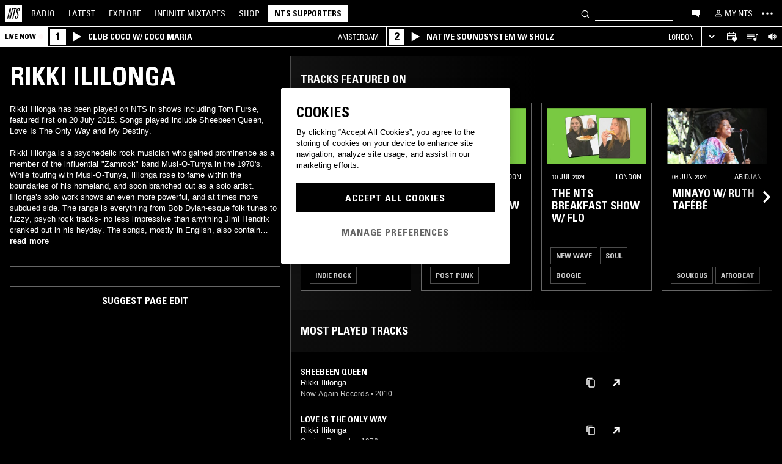

--- FILE ---
content_type: text/html; charset=utf-8
request_url: https://www.nts.live/artists/15856-rikki-ililonga
body_size: 37928
content:
<!doctype html><html lang="en"><head><meta charset="utf-8"><meta name="author" content="NTS Radio"><meta name="viewport" content="width=device-width,initial-scale=1"><meta name="google-site-verification" content="KRa2WWcmg0gMxT-xzixUWXIhxQoAIXVVL1Jdni6M6os"><meta name="facebook-domain-verification" content="9bh1imvcev3aqpjr1ya4lsvvuigub2"><link rel="preload" href="/css/fonts/Univers-Condensed/UniversCom-57Condensed.woff2" as="font" type="font/woff2" crossorigin="anonymous"><link rel="preload" href="/css/fonts/UniversLTPro-BoldCond.woff2" as="font" type="font/woff2" crossorigin="anonymous"><link rel="preconnect" crossorigin href="https://firebaseinstallations.googleapis.com"><link rel="preconnect" crossorigin href="https://www.google-analytics.com"><link rel="stylesheet" href="/css/style.min.c3712fd3e527d627.css"><link rel="apple-touch-icon" sizes="180x180" href="/apple-touch-icon.png?v=47rE43RRzB"><link rel="icon" type="image/png" href="/favicon-32x32.png?v=47rE43RRzB" sizes="32x32"><link rel="icon" type="image/png" href="/favicon-16x16.png?v=47rE43RRzB" sizes="16x16"><link rel="manifest" href="/manifest.json?v=47rE43RRzB"><link rel="mask-icon" href="/safari-pinned-tab.svg?v=47rE43RRzB" color="#000000"><link rel="shortcut icon" href="/favicon.ico?v=47rE43RRzB"><meta name="theme-color" content="#000000"><script type="text/javascript">window.nts_env = {"GA_MEASUREMENT_ID":"G-WZ3JMJQ60H","GA_MEASUREMENT_ID_MOBILE":"G-NHTR5X7F3C","IOS_APP_ID":"1204567739","STRIPE_PUBLISHABLE_KEY":"pk_live_51FIB9DBH021CzR9gegZLllfkJzp0YAQXmHdgeqGST4bsxlmpI4kp6tus0EmLY0aXnDqCuRFhEFBbAl4oMpRWi1d700mJjxTMBb","NTS_API_TOKEN":"48fhsdjEK7349fCJBS","ONE_TRUST_DOMAIN_SCRIPT":"1bcd17be-81df-4553-8a3e-e7e847d0a6c7","META_PIXEL_ID":"1071656873904973","REDDIT_PIXEL_ID":"a2_h2ubxihjxvug"};</script>  <title>Rikki Ililonga | Discover music on NTS</title><meta name="description" content="Rikki Ililonga has been played on NTS in shows including Tom Furse, featured first on 20 July 2015. Songs played include Sheebeen Queen, Love Is The Only Way and My Destiny.

Rikki Ililonga is a psychedelic rock musician who gained prominence as a member of the influential "Zamrock" band Musi-O-Tunya in the 1970's. While touring with Musi-O-Tunya, Ililonga rose to fame within the boundaries of his homeland, and soon branched out as a solo artist. Ililonga’s solo work shows an even more powerful, and at times more subdued side. The range is everything from Bob Dylan-esque folk tunes to fuzzy, psych rock tracks- no less..."><meta name="twitter:card" content="summary_large_image" ><meta name="twitter:site" content="@NTSlive" ><meta name="twitter:image" content="https://media.ntslive.co.uk/crop/770x770/4f0a253d-a3a4-49e7-90a6-59071475be10_1554249600.jpeg" ><meta property="og:description" content="Rikki Ililonga has been played on NTS in shows including Tom Furse, featured first on 20 July 2015. Songs played include Sheebeen Queen, Love Is The Only Way and My Destiny.

Rikki Ililonga is a psychedelic rock musician who gained prominence as a member of the influential "Zamrock" band Musi-O-Tunya in the 1970's. While touring with Musi-O-Tunya, Ililonga rose to fame within the boundaries of his homeland, and soon branched out as a solo artist. Ililonga’s solo work shows an even more powerful, and at times more subdued side. The range is everything from Bob Dylan-esque folk tunes to fuzzy, psych rock tracks- no less..."><meta property="og:site_name" content="NTS Radio" ><meta property="og:title" content="Rikki Ililonga | Discover music on NTS"><meta property="og:type" content="article"><meta property="og:url" content="http://www.nts.live/artists/15856-rikki-ililonga"><meta property="og:image" content="https://media.ntslive.co.uk/crop/770x770/4f0a253d-a3a4-49e7-90a6-59071475be10_1554249600.jpeg"><link rel="canonical" href="http://www.nts.live/artists/15856-rikki-ililonga"> <script async src="https://www.googletagmanager.com/gtag/js?id=G-WZ3JMJQ60H"></script><script>window.dataLayer = window.dataLayer || [];
        function gtag(){dataLayer.push(arguments);}

        gtag('consent', 'default', {
            'ad_storage': 'denied',
            'ad_user_data': 'denied',
            'ad_personalization': 'denied',
            'analytics_storage': 'denied',
            'wait_for_update': 500,
        });
        gtag('js', new Date());
        gtag('config', window.nts_env.GA_MEASUREMENT_ID, {
            'anonymize_ip': true,
        });

        // NTS Radio Oceania - can be removed 31 March 2023, pending confirmation with Will.
        gtag('config', 'AW-11085029403', {
            'anonymize_ip': true,
        });</script><script src="https://cdn-ukwest.onetrust.com/scripttemplates/otSDKStub.js" type="text/javascript" charset="UTF-8" data-domain-script="1bcd17be-81df-4553-8a3e-e7e847d0a6c7"></script><script type="text/javascript">// Required OneTrust callback
        function OptanonWrapper() {
            // 'C0002' is Performance Cookies
            if (OnetrustActiveGroups.indexOf('C0002') !== -1) {
                gtag('consent', 'update', {
                    'analytics_storage': 'granted',
                });
            };
            // 'C0004' is Targeting Cookies
            if (OnetrustActiveGroups.indexOf('C0004') !== -1) {
                gtag('consent', 'update', {
                    'ad_storage': 'granted',
                    'ad_user_data': 'granted',
                    'ad_personalization': 'granted',
                });
            };
        }</script><script type="text/plain" class="optanon-category-C0005">!function(f,b,e,v,n,t,s)
    {if(f.fbq)return;n=f.fbq=function(){n.callMethod?
    n.callMethod.apply(n,arguments):n.queue.push(arguments)};
    if(!f._fbq)f._fbq=n;n.push=n;n.loaded=!0;n.version='2.0';
    n.queue=[];t=b.createElement(e);t.async=!0;
    t.src=v;s=b.getElementsByTagName(e)[0];
    s.parentNode.insertBefore(t,s)}(window,document,'script',
    'https://connect.facebook.net/en_US/fbevents.js');
    fbq('init', '1071656873904973'); // Owned by NTS, sharing with UMG for shop
    fbq('track', 'PageView');</script><noscript><img height="1" width="1" style="display:none" src="https://www.facebook.com/tr?id=1071656873904973&ev=PageView&noscript=1"></noscript><script>!function (w, d, t) {
      w.TiktokAnalyticsObject=t;var ttq=w[t]=w[t]||[];ttq.methods=["page","track","identify","instances","debug","on","off","once","ready","alias","group","enableCookie","disableCookie","holdConsent","revokeConsent","grantConsent"],ttq.setAndDefer=function(t,e){t[e]=function(){t.push([e].concat(Array.prototype.slice.call(arguments,0)))}};for(var i=0;i<ttq.methods.length;i++)ttq.setAndDefer(ttq,ttq.methods[i]);ttq.instance=function(t){for(
    var e=ttq._i[t]||[],n=0;n<ttq.methods.length;n++)ttq.setAndDefer(e,ttq.methods[n]);return e},ttq.load=function(e,n){var r="https://analytics.tiktok.com/i18n/pixel/events.js",o=n&&n.partner;ttq._i=ttq._i||{},ttq._i[e]=[],ttq._i[e]._u=r,ttq._t=ttq._t||{},ttq._t[e]=+new Date,ttq._o=ttq._o||{},ttq._o[e]=n||{};n=document.createElement("script")
    ;n.type="text/javascript",n.async=!0,n.src=r+"?sdkid="+e+"&lib="+t;e=document.getElementsByTagName("script")[0];e.parentNode.insertBefore(n,e)};


      ttq.load('CRC8OIRC77UE5B95LRLG');
      ttq.page();
    }(window, document, 'ttq');</script><script>!function(w,d){if(!w.rdt){var p=w.rdt=function(){p.sendEvent?p.sendEvent.apply(p,arguments):p.callQueue.push(arguments)};p.callQueue=[];var t=d.createElement("script");t.src="https://www.redditstatic.com/ads/pixel.js",t.async=!0;var s=d.getElementsByTagName("script")[0];s.parentNode.insertBefore(t,s)}}(window,document);rdt('init','a2_h2ubxihjxvug');rdt('track', 'PageVisit');</script></head><body class=""><div id="ajax-container">    </div><div id="react-root"><div id="react-content" class=""><div class="snackbar snackbar--fade "></div><span class="hidden"><audio id="nts-player-audio" controls="" preload="none"></audio></span><div class="footer-player footer-player--episode-player     "><div class="episode-player__button-group episode-player__button-group--small-screen episode-player__button-group--up-next"><button class="episode-player__up-next-expand-button nts-link nts-link--black"><svg class="episode-player__music-note-icon episode-player__music-note-icon--small-screen" xmlns="http://www.w3.org/2000/svg" viewBox="0 0 24 24"><g><path d="M18,8,13.5,6.5V17A4,4,0,1,1,12,13.9V3l6,2Z"></path></g></svg><span class="episode-player__up-next-label">Up Next</span><div><svg class="episode-player__expand-icon" xmlns="http://www.w3.org/2000/svg" viewBox="0 0 600 600"><path d="M117.2 450l-60.9-60L300 150l243.8 240-60.9 60L300 270 117.2 450z"></path></svg></div></button><button class="episode-player__close " aria-label="Close"><svg class="nts-icon" data-name="Layer 1" xmlns="http://www.w3.org/2000/svg" viewBox="0 0 600 600"><path d="M356.25 300L487.5 431.25l-56.25 56.25L300 356.25 168.75 487.5l-56.25-56.25L243.75 300 112.5 168.75l56.25-56.25L300 243.75 431.25 112.5l56.25 56.25z"></path></svg></button></div><div class="episode-player-wrapper"><div class="episode-player"><div class="episode-player__button-group"><button class="episode-player__close" aria-label="Close"><svg class="nts-icon" data-name="Layer 1" xmlns="http://www.w3.org/2000/svg" viewBox="0 0 600 600"><path d="M356.25 300L487.5 431.25l-56.25 56.25L300 356.25 168.75 487.5l-56.25-56.25L243.75 300 112.5 168.75l56.25-56.25L300 243.75 431.25 112.5l56.25 56.25z"></path></svg></button></div><div class="episode-player__player"><div class="mixcloud-player visuallyhidden"></div><div class="visuallyhidden"><div class="soundcloud-player"><div class="soundcloud-player__content"><audio></audio><div class="soundcloud-player__thumbnail"><img alt="Go to tracklist"/></div><div class="soundcloud-player__play-button"><svg class="nts-icon--buffering soundcloud-player__play-icon animate-spin" xmlns="http://www.w3.org/2000/svg" viewBox="0 0 600 600"><path d="M493 351c-21.26 85.19-98.13 148.4-190 148.4-108.26 0-196-87.69-196-195.86s87.76-195.86 196-195.86c86.58 0 159.91 56.16 185.86 134L454 253.21c-21.13-63.15-80.76-108.85-151-108.85-87.82 0-159.27 71.39-159.27 159.14S215.2 462.64 303 462.64c74.49 0 137-51.44 154.34-120.59z" data-name="Layer 2"></path></svg></div><div class="soundcloud-player__episode-title-container "><h4 class="body-s text-uppercase text-overflow-ellipsis-one-line" style="margin:0"></h4><span class="body-s" style="display:block"></span></div><div class="soundcloud-player__progress-bar-container visuallyhidden"><span class="soundcloud-player__time" style="margin-left:0">0:00:00</span><div style="width:100%"><input type="range" class="soundcloud-player__progress-bar" max="0" value="0"/></div><span class="soundcloud-player__time" style="margin-right:0">0:00:00</span></div></div><div class="soundcloud-player__brand-logo-container"><a target="_blank" rel="noopener noreferrer"><img src="/img/soundcloud-brand-logo.png" class="soundcloud-player__brand-logo" alt="SoundCloud Brand Logo"/></a></div></div></div></div><button class="episode-player__tracklist-expand-button nts-link nts-link--black"><svg class="episode-player__music-note-icon" xmlns="http://www.w3.org/2000/svg" viewBox="0 0 24 24"><g><path d="M18,8,13.5,6.5V17A4,4,0,1,1,12,13.9V3l6,2Z"></path></g></svg><div><svg class="episode-player__expand-icon" xmlns="http://www.w3.org/2000/svg" viewBox="0 0 600 600"><path d="M117.2 450l-60.9-60L300 150l243.8 240-60.9 60L300 270 117.2 450z"></path></svg></div></button></div><div class="episode-player__skip"><button class="episode-player__skip-button mobile-link mobile-link--button" aria-label="Skip to start"><svg xmlns="http://www.w3.org/2000/svg" width="48" height="46" fill="#000"><path d="M18.421 23 30.5 30.105v-14.21L18.421 23Z"></path><path d="M17 15.895h2.842v14.21H17v-14.21Z"></path></svg></button><button class="episode-player__skip-button mobile-link mobile-link--button nts-link" aria-label="Skip back 30 seconds" title="Skip back 30 seconds"><svg xmlns="http://www.w3.org/2000/svg" width="46" height="46" fill="#000"><path d="M11.561 19.373a12 12 0 1 0 4.941-6.462l1.224 1.9a9.741 9.741 0 1 1-4.012 5.245l-2.153-.683Z"></path><path d="m14.685 16.915 5.915-1.184L15.87 11l-1.184 5.915ZM19.388 20.996h-1.692c0-.864.192-1.416.576-1.752.384-.324.984-.444 1.824-.444 1.56 0 2.292.636 2.292 2.232 0 .792-.228 1.728-1.14 1.86v.024c1.092.204 1.272 1.068 1.272 2.04 0 1.728-.924 2.436-2.616 2.436-1.656 0-2.304-.588-2.304-2.376h1.692c0 .552-.024 1.152.708 1.152.768 0 .828-.708.828-1.296 0-1.212-.396-1.284-1.572-1.284v-1.332c1.104.048 1.44-.072 1.44-1.236 0-.456-.072-.996-.648-.996-.612 0-.66.492-.66.972ZM25.452 18.8c2.064 0 2.424 1.068 2.424 4.272 0 2.628-.168 4.32-2.424 4.32s-2.424-1.692-2.424-4.32c0-3.204.36-4.272 2.424-4.272Zm0 1.224c-.72 0-.732.492-.732 3.072 0 2.532.06 3.072.732 3.072.672 0 .732-.54.732-3.072 0-2.58-.012-3.072-.732-3.072Z"></path></svg></button><button class="episode-player__skip-button mobile-link mobile-link--button nts-link" aria-label="Skip forward 30 seconds" title="Skip forward 30 seconds"><svg xmlns="http://www.w3.org/2000/svg" width="46" height="46" fill="#000"><path d="M34.439 19.373a12 12 0 1 1-4.941-6.462l-1.224 1.9a9.741 9.741 0 1 0 4.012 5.245l2.153-.683Z"></path><path d="M31.315 16.915 25.4 15.731 30.13 11l1.184 5.915ZM19.388 20.996h-1.692c0-.864.192-1.416.576-1.752.384-.324.984-.444 1.824-.444 1.56 0 2.292.636 2.292 2.232 0 .792-.228 1.728-1.14 1.86v.024c1.092.204 1.272 1.068 1.272 2.04 0 1.728-.924 2.436-2.616 2.436-1.656 0-2.304-.588-2.304-2.376h1.692c0 .552-.024 1.152.708 1.152.768 0 .828-.708.828-1.296 0-1.212-.396-1.284-1.572-1.284v-1.332c1.104.048 1.44-.072 1.44-1.236 0-.456-.072-.996-.648-.996-.612 0-.66.492-.66.972ZM25.452 18.8c2.064 0 2.424 1.068 2.424 4.272 0 2.628-.168 4.32-2.424 4.32s-2.424-1.692-2.424-4.32c0-3.204.36-4.272 2.424-4.272Zm0 1.224c-.72 0-.732.492-.732 3.072 0 2.532.06 3.072.732 3.072.672 0 .732-.54.732-3.072 0-2.58-.012-3.072-.732-3.072Z"></path></svg></button><button class="episode-player__skip-button mobile-link mobile-link--button" aria-label="Skip to next episode" disabled=""><svg xmlns="http://www.w3.org/2000/svg" width="46" height="46" fill="#000"><path d="M21.593 23 10 29.82V16.18L21.593 23ZM34.636 23l-11.594 6.82V16.18L34.636 23Z"></path><path d="M33.272 16.18H36v13.64h-2.728V16.18Z"></path></svg></button></div><div class="expanded-episode-player"><header class="expanded-episode-player__header"><h2 class="heading-6 text-uppercase text-bold expanded-episode-player__title"></h2><div class="expanded-episode-player__metadata"><span></span></div></header><div class="up-next"><header class="up-next__header"><div><h3 class="heading-6 text-uppercase text-bold up-next__heading">Up Next</h3><p class="up-next__subheading">Similar to what you are listening to</p></div></header><div class="up-next__loading-container"><p class="heading-6 text-center text-bold text-uppercase">Sorry, we couldn&#x27;t find any episodes.<br/>Please try again later...</p></div></div></div></div></div><div class="footer-player mixtape-player "><div class="footer-player__img-container"></div><div class="footer-player__control-btn"><button class="footer-player__control-btn__icon-container nts-link"><svg class="nts-icon nts-icon--inverted" style="width:30px;height:30px" xmlns="http://www.w3.org/2000/svg" viewBox="0 0 600 600"><title>Play</title><g id="_x33_--Hidden-_x28_closing-up_x29_-" transform="translate(-772 -385)"><g id="Drawer" transform="translate(0 43)"><g id="_x32_" transform="translate(18)"><path id="play" d="M1260.4 651.3L882.8 861.2c-4.4 2.4-8.2 2.7-11.2 1-3.1-1.7-4.6-5.1-4.6-10.2V433.2c0-4.8 1.5-8.2 4.6-10.2 3.1-2 6.8-1.7 11.2 1l377.6 210c4.4 2.4 6.6 5.3 6.6 8.7 0 3.3-2.2 6.2-6.6 8.6z"></path></g></g></g></svg></button></div><div class="footer-player__info"></div><button class="footer-player__live-tracks-trigger nts-link no-padding"><svg class="nts-icon nts-icon--inline-alt" style="width:24px;height:24px;fill:white" xmlns="http://www.w3.org/2000/svg" viewBox="0 0 24 24"><path d="M2.87 14.49h8V13h-8zm12-5h-12V11h12zm0-3.5h-12v1.5h12zm6.26 3.34l-2.88-1v7a2.67 2.67 0 01-2 2.61 2.53 2.53 0 01-2.88-1.44 2.73 2.73 0 01.71-3.24 2.49 2.49 0 013.2 0V6l3.84 1.33z"></path></svg></button><div class="footer-player__right-btn-container"><button class="footer-player__right-btn nts-link no-padding"><svg class="nts-icon nts-icon--s nts-icon--inverted" data-name="Layer 1" xmlns="http://www.w3.org/2000/svg" viewBox="0 0 600 600"><path d="M356.25 300L487.5 431.25l-56.25 56.25L300 356.25 168.75 487.5l-56.25-56.25L243.75 300 112.5 168.75l56.25-56.25L300 243.75 431.25 112.5l56.25 56.25z"></path></svg></button></div></div><div><div class="navigation-page-overlay "></div><header class="header"><a class="header__home nts-app nts-link" href="/" data-track="event" data-category="Navigation" data-target="GoTo-Home" data-origin="from: header" aria-label="Home"><svg style="fill:#fff" xmlns="http://www.w3.org/2000/svg" viewBox="0 0 26 26"><path d="M22.7 6.9L22.3 9h-1.5l.5-2c.1-.6.1-1.1-.6-1.1s-1 .5-1.1 1.1l-.4 1.7c-.1.5-.1 1 0 1.5l1.4 4.1c.2.6.3 1.3.1 2l-.6 2.6c-.4 1.5-1.5 2.4-2.9 2.4-1.6 0-2.3-.7-1.9-2.4l.5-2.2h1.5l-.5 2.1c-.2.8 0 1.2.7 1.2.6 0 1-.5 1.2-1.2l.5-2.3c.1-.5.1-1.1-.1-1.6l-1.3-3.8c-.2-.7-.3-1.2-.2-2.1l.4-2c.4-1.6 1.4-2.4 2.9-2.4 1.7 0 2.2.8 1.8 2.3zM11.2 21.1L14.6 6H13l.3-1.3h4.8L17.8 6h-1.7l-3.4 15.1h-1.5zm-4.5 0L8.1 6.6 4.8 21.1H3.5L7.2 4.8h2.2L8 18.7l3.2-14h1.3L8.8 21.1H6.7zM0 26h26V0H0v26z"></path></svg></a><nav class="header__nav text-uppercase hidden-phone"><a class="header-nav-item nts-app nts-link " href="/radio">Radio</a><a class="header-nav-item nts-app nts-link " href="/latest">Latest</a><a class="header-nav-item nts-app nts-link " href="/explore">Explore</a><a class="header-nav-item nts-app nts-link " href="/infinite-mixtapes"><span class="header-nav-item__im">Infinite </span>Mixtapes</a><a class="header-nav-item nts-link" href="https://shop.nts.live/" target="_blank" rel="noopener">Shop</a><a class="header-nav-cta nts-app nts-button nts-link hidden" href="/supporters">NTS Supporters</a><a class="header-nav-cta nts-app nts-button nts-link hidden" href="/gift-supporters">Gift NTS Supporters</a></nav><div class="header__search-form"><form class="search-form" method="get"><button class="search-form__button" aria-label="Search" type="submit"><svg xmlns="http://www.w3.org/2000/svg" viewBox="0 0 600 600"><path d="M413.38 392.4a169.89 169.89 0 0 0 18.19-27.4c43-83 10.73-185.28-72.09-228.39a168.63 168.63 0 0 0-227.82 72.27c-43 83-10.74 185.28 72.09 228.39a168.49 168.49 0 0 0 183.35-18L461.62 494l26.56-26.62zm-194.25 15.16C152.67 373 126.77 290.9 161.28 224.28a135.43 135.43 0 0 1 182.82-58c66.46 34.6 92.36 116.66 57.85 183.28a135.43 135.43 0 0 1-182.82 58z"></path></svg></button><input class="search-form__input nts-input search-btn" type="text" name="q" autoComplete="off" aria-label="Search" value=""/></form></div><button class="header-nav-item nts-link hidden-phone" data-track="event" data-category="Navigation" data-target="Open-Chat" data-origin="from: header" aria-label="Open chat"><svg style="height:20px" data-name="Layer 1" xmlns="http://www.w3.org/2000/svg" viewBox="0 0 600 600"><path d="M493 391.73h-45.9v99.35l-128.18-99.35H118V144.92h375z"></path></svg></button><a class="header-nav-item header-nav-item--alt nts-app nts-link hidden-phone " href="/my-nts/favourites/shows" aria-label="My NTS"><svg class="nts-icon--inline nts-icon--inline--xxl" xmlns="http://www.w3.org/2000/svg" viewBox="0 0 24 24"><path d="M12 4.41a2.92 2.92 0 11-2.95 2.92A2.91 2.91 0 0112 4.41m0-1.58a4.5 4.5 0 104.5 4.5 4.5 4.5 0 00-4.5-4.5zm0 11.71c3.26 0 7.41 1.63 7.41 2.91v1.79H4.55v-1.79c0-1.28 4.16-2.91 7.41-2.91M12 13c-3 0-9 1.51-9 4.5v3.38h18v-3.43c0-3-6-4.5-9-4.5z" data-name="Layer 5"></path></svg><span class="text-uppercase visible-desktop">My NTS</span></a><button class="header__menu-toggle  nts-link" aria-label="Toggle navigation menu" title="Toggle navigation menu"><svg class="header__menu-toggle__icon header__menu-toggle__icon--cross" data-name="Layer 1" xmlns="http://www.w3.org/2000/svg" viewBox="0 0 600 600"><path d="M356.25 300L487.5 431.25l-56.25 56.25L300 356.25 168.75 487.5l-56.25-56.25L243.75 300 112.5 168.75l56.25-56.25L300 243.75 431.25 112.5l56.25 56.25z"></path></svg><svg class="header__menu-toggle__icon header__menu-toggle__icon--ellipsis" xmlns="http://www.w3.org/2000/svg" viewBox="0 0 600 600"><path d="M150.39 340a37.5 37.5 0 1 1 37.5-37.5 37.5 37.5 0 0 1-37.5 37.5zm150 0a37.5 37.5 0 1 1 37.5-37.5 37.5 37.5 0 0 1-37.5 37.5zm150 0a37.5 37.5 0 1 1 37.5-37.5 37.5 37.5 0 0 1-37.5 37.5z"></path><path fill="none" d="M0 2h600v600H0z"></path></svg><svg class="header__menu-toggle__icon header__menu-toggle__icon--hamburger" id="Layer_1" data-name="Layer 1" xmlns="http://www.w3.org/2000/svg" viewBox="0 0 600 600"><path d="M107,143H507v64H107Zm0,128H507v64H107Zm0,128H507v64H107Z"></path></svg></button></header><div class="nav-submenu-container "><div class="nav-submenu text-uppercase"><div class="nav-submenu__section"><a class="nav-submenu-link nts-link nts-app " href="/events">Events</a><a class="nav-submenu-link nts-link nts-app " href="/podcasts">Podcasts</a><a class="nav-submenu-link nts-link nts-app " href="/videos">Videos</a><a class="nav-submenu-link nts-link nts-app " href="/incoming">News</a><a class="nav-submenu-link nts-link nts-app " href="/about">About</a><a class="nav-submenu-link nts-link nts-app " href="/supporters">NTS Supporters</a><a class="nav-submenu-link nts-link nts-app" target="_blank" rel="noopener noreferrer" href="https://ntslive.freshdesk.com/support/home">Help and Feedback</a></div><div class="nav-submenu__section "><a class="nav-submenu-link nts-link" target="_blank" rel="noopener noreferrer" href="https://apps.apple.com/us/app/nts-radio/id1204567739?platform=iphone&amp;ct=website_desktop_header"><svg xmlns="http://www.w3.org/2000/svg" viewBox="0 0 600 600"><path d="M322.15 202.6q-9.07 2.52-25.39 3.35.92-36 20.86-59.85t58.93-32.22q4.53 16.74-2.72 35.57a96.49 96.49 0 0 1-21.76 33.49q-14.51 14.64-29.92 19.66zm110.61 60.27q-18.13 23.44-16.32 51.9 1.81 25.11 17.68 46t37.63 26.78a209.39 209.39 0 0 1-35.36 63.62q-29 36.84-57.12 36.83-12.69 0-35.81-7.11t-36.72-7.12q-13.61 0-36.27 8.37-20 6.7-30.83 6.7-25.38 0-52.59-30.14-23.56-26.7-39.89-67.34t-16.32-74.08q0-46.87 24.48-80.36 27.19-36 71.63-36 17.22 0 49 8.37 20.85 5 29 5t29-5.86q30.82-9.19 49-9.2 24.48 0 43.52 10 17.22 9.21 33.54 27.62-19.09 14.31-27.25 26.02z"></path></svg><span>iOS App</span></a><a class="nav-submenu-link nts-link" target="_blank" rel="noopener noreferrer" href="https://play.google.com/store/apps/details?id=com.ntslive.ntsradio&amp;referrer=website_desktop_header"><svg xmlns="http://www.w3.org/2000/svg" viewBox="0 0 600 600"><path d="M190 123.4l210 117.92-45 43.94zm-43.5-9.52l192.76 187.5-192.76 187.5q-16.5-8.05-16.5-25.64V139.51q0-17.58 16.5-25.63zm318.77 165.53q10.5 7.32 10.87 22t-10.12 22l-45 24.9-48.75-46.87L421 253.77zM190 479.36l165-161.87 45 43.95z"></path></svg><span>Android App</span></a><a class="nav-submenu-link nts-link" target="_blank" rel="noopener noreferrer" href="https://discord.gg/nts-chat"><svg style="height:14px;margin-top:4px;margin-bottom:4px" xmlns="http://www.w3.org/2000/svg" viewBox="0 0 127.14 96.36"><path d="M107.7 8.07A105.15 105.15 0 0 0 81.47 0a72.06 72.06 0 0 0-3.36 6.83 97.68 97.68 0 0 0-29.11 0A72.37 72.37 0 0 0 45.64 0a105.89 105.89 0 0 0-26.25 8.09C2.79 32.65-1.71 56.6.54 80.21a105.73 105.73 0 0 0 32.17 16.15 77.7 77.7 0 0 0 6.89-11.11 68.42 68.42 0 0 1-10.85-5.18c.91-.66 1.8-1.34 2.66-2a75.57 75.57 0 0 0 64.32 0c.87.71 1.76 1.39 2.66 2a68.68 68.68 0 0 1-10.87 5.19 77 77 0 0 0 6.89 11.1 105.25 105.25 0 0 0 32.19-16.14c2.64-27.38-4.51-51.11-18.9-72.15ZM42.45 65.69C36.18 65.69 31 60 31 53s5-12.74 11.43-12.74S54 46 53.89 53s-5.05 12.69-11.44 12.69Zm42.24 0C78.41 65.69 73.25 60 73.25 53s5-12.74 11.44-12.74S96.23 46 96.12 53s-5.04 12.69-11.43 12.69Z"></path></svg><span>Join the Chat</span></a><a class="nav-submenu-link nts-link nts-app " href="/newsletter"><svg xmlns="http://www.w3.org/2000/svg" viewBox="0 0 600 600"><path d="M529 124H79v360h450zm-65.9 36L304 312.75 144.9 160zM492 448H117V183.65l187.5 180 187.5-180z"></path></svg><span>Newsletter</span></a></div><div class="nav-submenu__footer"><a class="nav-submenu__footer__item nts-link" href="https://www.instagram.com/nts_radio/" target="_blank" rel="noopener noreferrer" data-track="event" data-category="SocialMedia" data-target="GoTo-Instagram" data-origin="from: header"><svg data-name="Layer 1" xmlns="http://www.w3.org/2000/svg" viewBox="0 0 600 600"><path d="M303 205.05a93.64 93.64 0 0 1 48.13 13 96.54 96.54 0 0 1 35.16 35.16 95.79 95.79 0 0 1 0 96.26 96.54 96.54 0 0 1-35.16 35.16 95.79 95.79 0 0 1-96.26 0 96.59 96.59 0 0 1-35.15-35.16 95.72 95.72 0 0 1 0-96.26 96.59 96.59 0 0 1 35.1-35.21A93.66 93.66 0 0 1 303 205.05zm0 159q25.95 0 44.37-18.42t18.41-44.36q0-25.95-18.41-44.36T303 238.53q-25.95 0-44.36 18.42t-18.42 44.36q0 25.95 18.42 44.36T303 364.09zm123-163.19a26.14 26.14 0 0 1-7.11 15.91 20.41 20.41 0 0 1-15.49 6.69 22.49 22.49 0 1 1 22.6-22.6zm63.62 22.6q.83 23.44.83 77.85t-1.25 78.26q-1.26 23.87-7.12 41.44a98 98 0 0 1-59.43 59.43q-17.58 5.87-41.43 7.11T303 488.81q-54.4 0-78.26-1.26t-41.43-7.95a89.12 89.12 0 0 1-36.42-22.18 97.68 97.68 0 0 1-23-36.41q-5.85-17.58-7.11-41.44t-1.26-78.26q0-54.4 1.26-78.26t7.11-41.44a98 98 0 0 1 59.44-59.43q17.56-5.85 41.43-7.11t78.24-1.26q54.42 0 78.27 1.26t41.43 7.11a98 98 0 0 1 59.43 59.43q5.82 17.58 7.49 41.85zM449.44 411.8q5-14.24 6.69-45.2.84-18.42.84-51.9v-26.78q0-34.32-.84-51.9-1.67-31.82-6.69-45.2-10.05-25.95-36-36-13.38-5-45.2-6.7-18.4-.84-51.89-.84h-26.79q-33.48 0-51.9.84-31 1.68-45.2 6.7-26 10-36 36-5 13.4-6.7 45.2-.83 18.42-.83 51.9v26.78q0 33.48.83 51.9 1.68 31 6.7 45.2 10.88 25.95 36 36 14.23 5 45.2 6.7 18.42.84 51.9.84h26.79q34.32 0 51.89-.84 31.81-1.68 45.2-6.7 25.95-10.88 36-36z"></path></svg></a><a class="nav-submenu__footer__item nts-link" href="https://www.facebook.com/NTSRadio" target="_blank" rel="noopener noreferrer" data-track="event" data-category="SocialMedia" data-target="GoTo-Facebook" data-origin="from: header"><svg width="24" height="24" viewBox="0 0 24 24" fill="none" xmlns="http://www.w3.org/2000/svg"><path d="M19.9997 11.9998C19.9997 7.58169 16.418 4 11.9998 4C7.58169 4 4 7.58169 4 11.9998C4 15.7514 6.58299 18.8995 10.0674 19.7642V14.4446H8.41783V11.9998H10.0674V10.9464C10.0674 8.22359 11.2997 6.96154 13.9729 6.96154C14.4798 6.96154 15.3543 7.06106 15.7121 7.16026V9.37621C15.5233 9.35637 15.1953 9.34645 14.7879 9.34645C13.4763 9.34645 12.9694 9.8434 12.9694 11.1352V11.9998H15.5825L15.1335 14.4446H12.9694V19.9411C16.9306 19.4627 20 16.09 20 11.9998H19.9997Z"></path> </svg></a><a class="nav-submenu__footer__item nts-link" href="https://twitter.com/ntslive" target="_blank" rel="noopener noreferrer" data-track="event" data-category="SocialMedia" data-target="GoTo-Twitter" data-origin="from: header"><svg data-name="Layer 1" xmlns="http://www.w3.org/2000/svg" viewBox="0 0 600 600"><path d="M450 224a43.55 43.55 0 0 1 .73 9.52q0 52.74-25.64 101.81-26.35 52-74 82.76-52 34.43-119.38 34.43-64.46 0-117.92-34.43 8.06.74 18.31.74 53.46 0 95.94-33-25.63 0-45-15a76.45 76.45 0 0 1-26.73-37.72q7.32.74 13.91.74a98 98 0 0 0 20.51-2.2 77.52 77.52 0 0 1-43.95-27.1q-17.56-21.24-17.57-48.34v-1.47A72.37 72.37 0 0 0 163.6 265a85.44 85.44 0 0 1-24.9-27.83 74.62 74.62 0 0 1 1.46-75.44 215.11 215.11 0 0 0 158.21 80.56 106.41 106.41 0 0 1-1.47-17.58 76.32 76.32 0 0 1 10.25-38.45A75.36 75.36 0 0 1 335 158.08a74.32 74.32 0 0 1 38.08-10.25 73.45 73.45 0 0 1 31.13 6.59A87.28 87.28 0 0 1 429.47 172a156.49 156.49 0 0 0 49.07-18.31q-8.79 27.1-33.69 42.48a165 165 0 0 0 43.95-12.45A169.41 169.41 0 0 1 450 224z"></path></svg></a><a class="nav-submenu__footer__item nts-link" href="https://www.youtube.com/user/NTSLIVEUK" target="_blank" rel="noopener noreferrer" data-track="event" data-category="SocialMedia" data-target="GoTo-Youtube" data-origin="from: header"><svg data-name="Layer 1" xmlns="http://www.w3.org/2000/svg" viewBox="0 0 600 600"><path d="M482.9 209.18q4.8 18.62 6.87 56.53l.68 34.46-.68 34.47q-2.07 38.61-6.87 57.22a48.18 48.18 0 0 1-12.36 20.68 47.55 47.55 0 0 1-21.3 12.4q-17.85 4.83-83.79 6.9l-62.5.69-62.5-.69q-65.92-2.07-83.79-6.9a47.51 47.51 0 0 1-21.29-12.4A48.18 48.18 0 0 1 123 391.86q-4.82-18.62-6.87-57.22l-.69-34.47q0-15.17.69-34.46 2.06-37.92 6.87-56.53a48.09 48.09 0 0 1 33.65-33.78q17.86-4.82 83.79-6.89l62.5-.69 62.5.69q65.94 2.07 83.79 6.89a48.08 48.08 0 0 1 33.66 33.78zM264.49 356.7l98.22-56.53-98.22-55.83z"></path></svg></a></div></div></div></div><div id="nts-live-header" class="live-header live-header--collapsed"><div class="live-header__channels--collapsed live-header__channels "><div class="live-header__live-now-label"><span>Live now</span><span style="top:0" class="live-now-circle live-now-circle--live-channel"></span></div><button class="live-channel live-channel--collapsed  "><span class="live-now-circle live-now-circle--live-channel"></span><span class="channel-icon channel-icon--collapsed">1</span><div class="live-channel--collapsed__broadcast" style="cursor:default"><svg class="nts-icon nts-icon--s nts-icon--inverted live-channel--collapsed__icon nts-icon--disabled" xmlns="http://www.w3.org/2000/svg" viewBox="0 0 600 600"><title>Play</title><g id="_x33_--Hidden-_x28_closing-up_x29_-" transform="translate(-772 -385)"><g id="Drawer" transform="translate(0 43)"><g id="_x32_" transform="translate(18)"><path id="play" d="M1260.4 651.3L882.8 861.2c-4.4 2.4-8.2 2.7-11.2 1-3.1-1.7-4.6-5.1-4.6-10.2V433.2c0-4.8 1.5-8.2 4.6-10.2 3.1-2 6.8-1.7 11.2 1l377.6 210c4.4 2.4 6.6 5.3 6.6 8.7 0 3.3-2.2 6.2-6.6 8.6z"></path></g></g></g></svg><h3 class="live-channel--collapsed__broadcast__heading broadcast-empty"></h3><span style="flex-grow:1"></span><span class="live-channel--collapsed__broadcast__location broadcast-location broadcast-empty"><span class="text-uppercase text-bold"></span><span></span></span></div></button><button class="live-channel live-channel--collapsed  channel-2"><span class="live-now-circle live-now-circle--live-channel"></span><span class="channel-icon channel-icon--collapsed">2</span><div class="live-channel--collapsed__broadcast" style="cursor:default"><svg class="nts-icon nts-icon--s nts-icon--inverted live-channel--collapsed__icon nts-icon--disabled" xmlns="http://www.w3.org/2000/svg" viewBox="0 0 600 600"><title>Play</title><g id="_x33_--Hidden-_x28_closing-up_x29_-" transform="translate(-772 -385)"><g id="Drawer" transform="translate(0 43)"><g id="_x32_" transform="translate(18)"><path id="play" d="M1260.4 651.3L882.8 861.2c-4.4 2.4-8.2 2.7-11.2 1-3.1-1.7-4.6-5.1-4.6-10.2V433.2c0-4.8 1.5-8.2 4.6-10.2 3.1-2 6.8-1.7 11.2 1l377.6 210c4.4 2.4 6.6 5.3 6.6 8.7 0 3.3-2.2 6.2-6.6 8.6z"></path></g></g></g></svg><h3 class="live-channel--collapsed__broadcast__heading broadcast-empty"></h3><span style="flex-grow:1"></span><span class="live-channel--collapsed__broadcast__location broadcast-location broadcast-empty"><span class="text-uppercase text-bold"></span><span></span></span></div></button></div><div class="live-header__channels--expanded live-header__channels"><div class="live-channel  "><header class="live-channel__header"><div class="live-channel__header__channel-heading"><div class="channel-heading"><span class="channel-icon">1</span><span class="live-now-circle live-now-circle--live-channel"></span><div class="text-overflow-ellipsis"><span class="text-uppercase text-bold"></span><span class="broadcast-location"></span></div></div></div><span class="live-channel__header__broadcast-times broadcast-empty"></span></header><div class="live-channel__content"><div class="live-channel__content__picture"><button class="live-channel-picture nts-box-shadow broadcast-empty"><img class="live-channel-picture__img" srcSet="
                                         https://media.ntslive.co.uk/resize/400x400/f49502d8-3dcd-4785-bbfc-a104dec1ff42_1744848000.jpeg 400w,
                                         https://media.ntslive.co.uk/resize/800x800/f49502d8-3dcd-4785-bbfc-a104dec1ff42_1744848000.jpeg 800w,
                                        " sizes="(max-width: 768px) 50vw, (max-width: 1024px) 33vw, 25vw" src="https://media.ntslive.co.uk/resize/400x400/f49502d8-3dcd-4785-bbfc-a104dec1ff42_1744848000.jpeg" alt=""/></button></div><div class="live-channel__content__details"><div><h3 class="broadcast-heading broadcast-empty"></h3></div></div></div><div class="live-channel__footer"><span class="live-channel__footer__label"><a class="no-underline nts-app" href="/schedule" data-track="event" data-origin="live_header" data-target="/schedule">Next on <!-- -->1<span> <svg class="nts-icon nts-icon--xs nts-icon--inline nts-icon--inverted" xmlns="http://www.w3.org/2000/svg" viewBox="0 0 600 600"><path d="M150 117l60-61 240 244-240 244-60-61 180-183-180-183z"></path></svg></span></a></span><span class="live-channel__footer__details"><span class="next-up-title">…</span></span></div></div><div class="live-channel  channel-2"><header class="live-channel__header"><div class="live-channel__header__channel-heading"><div class="channel-heading"><span class="channel-icon">2</span><span class="live-now-circle live-now-circle--live-channel"></span><div class="text-overflow-ellipsis"><span class="text-uppercase text-bold"></span><span class="broadcast-location"></span></div></div></div><span class="live-channel__header__broadcast-times broadcast-empty"></span></header><div class="live-channel__content"><div class="live-channel__content__picture"><button class="live-channel-picture nts-box-shadow broadcast-empty"><img class="live-channel-picture__img" srcSet="
                                         https://media.ntslive.co.uk/resize/400x400/f49502d8-3dcd-4785-bbfc-a104dec1ff42_1744848000.jpeg 400w,
                                         https://media.ntslive.co.uk/resize/800x800/f49502d8-3dcd-4785-bbfc-a104dec1ff42_1744848000.jpeg 800w,
                                        " sizes="(max-width: 768px) 50vw, (max-width: 1024px) 33vw, 25vw" src="https://media.ntslive.co.uk/resize/400x400/f49502d8-3dcd-4785-bbfc-a104dec1ff42_1744848000.jpeg" alt=""/></button></div><div class="live-channel__content__details"><div><h3 class="broadcast-heading broadcast-empty"></h3></div></div></div><div class="live-channel__footer"><span class="live-channel__footer__label"><a class="no-underline nts-app" href="/schedule/2" data-track="event" data-origin="live_header" data-target="/schedule/2">Next on <!-- -->2<span> <svg class="nts-icon nts-icon--xs nts-icon--inline nts-icon--inverted" xmlns="http://www.w3.org/2000/svg" viewBox="0 0 600 600"><path d="M150 117l60-61 240 244-240 244-60-61 180-183-180-183z"></path></svg></span></a></span><span class="live-channel__footer__details"><span class="next-up-title">…</span></span></div></div><div class="live-header__footer live-header__footer--collapsed  live-header__footer--mobile"><button class="live-header__footer__button" aria-label="Expand live player"><svg class="nts-icon nts-icon--xs nts-icon--inline-alt" xmlns="http://www.w3.org/2000/svg" viewBox="0 0 600 600"><path d="M117.2 450l-60.9-60L300 150l243.8 240-60.9 60L300 270 117.2 450z"></path></svg></button><button class="live-header__live-tracks-trigger" aria-label="Open Live Tracklist"><div class="live-header__live-tracks-trigger-inside"><svg class="nts-icon nts-icon--inline-alt" style="width:24px;height:24px" xmlns="http://www.w3.org/2000/svg" viewBox="0 0 24 24"><path d="M2.87 14.49h8V13h-8zm12-5h-12V11h12zm0-3.5h-12v1.5h12zm6.26 3.34l-2.88-1v7a2.67 2.67 0 01-2 2.61 2.53 2.53 0 01-2.88-1.44 2.73 2.73 0 01.71-3.24 2.49 2.49 0 013.2 0V6l3.84 1.33z"></path></svg></div></button></div></div><div class="live-header__footer live-header__footer--collapsed  "><button class="live-header__footer__button" aria-label="Expand live player"><svg class="nts-icon nts-icon--xs nts-icon--inline-alt" xmlns="http://www.w3.org/2000/svg" viewBox="0 0 600 600"><path d="M117.2 450l-60.9-60L300 150l243.8 240-60.9 60L300 270 117.2 450z"></path></svg></button><a class="live-header__my-schedule nts-app" href="/schedule/my"><svg class="nts-icon nts-icon--s nts-icon--inverted" xmlns="http://www.w3.org/2000/svg" viewBox="0 0 24 24"><defs></defs><path d="M19.5 13V5h-3.45V4a1 1 0 00-2 0v1H8V4a1 1 0 00-2 0v1H2.5v14h11.57L17 22l4.29-4.39a5.56 5.56 0 00.53-.89A2.73 2.73 0 0019.5 13zM4 6.5h2V7h2v-.5h6V7h2v-.5h2V9H4zM4 11h14v2.31a2.77 2.77 0 00-1 .86 2.75 2.75 0 00-5 1.58 2.71 2.71 0 00.17.95 4.84 4.84 0 00.45.78H4z"></path></svg></a><button class="live-header__live-tracks-trigger" aria-label="Open Live Tracklist"><div class="live-header__live-tracks-trigger-inside"><svg class="nts-icon nts-icon--inline-alt" style="width:24px;height:24px" xmlns="http://www.w3.org/2000/svg" viewBox="0 0 24 24"><path d="M2.87 14.49h8V13h-8zm12-5h-12V11h12zm0-3.5h-12v1.5h12zm6.26 3.34l-2.88-1v7a2.67 2.67 0 01-2 2.61 2.53 2.53 0 01-2.88-1.44 2.73 2.73 0 01.71-3.24 2.49 2.49 0 013.2 0V6l3.84 1.33z"></path></svg></div></button><div class="volume-control no-text-select hidden-phone "><button class="volume-control__button" aria-label="Volume Control"><svg class="nts-icon volume-control__icon" xmlns="http://www.w3.org/2000/svg" viewBox="0 0 22 22"><path d="M11.002 2.999a.81.81 0 0 0-.593.25L6.028 7.63H2.581a.81.81 0 0 0-.593.25.81.81 0 0 0-.25.593v5.051c0 .228.084.426.25.592a.81.81 0 0 0 .593.25h3.447l4.381 4.382a.81.81 0 0 0 .592.25.81.81 0 0 0 .593-.25.809.809 0 0 0 .25-.592V3.841a.81.81 0 0 0-.25-.593.81.81 0 0 0-.592-.25M16.338 12.861a3.39 3.39 0 0 0 0-3.73 3.025 3.025 0 0 0-1.48-1.224.734.734 0 0 0-.33-.066.82.82 0 0 0-.592.243.805.805 0 0 0-.25.6c0 .183.053.339.158.466.105.128.233.237.382.33.149.091.298.192.447.302.15.11.276.265.382.467.105.202.158.452.158.75s-.053.548-.158.75a1.328 1.328 0 0 1-.382.468c-.15.11-.298.21-.447.302-.15.092-.277.202-.382.329a.709.709 0 0 0-.158.467c0 .237.084.437.25.599a.823.823 0 0 0 .592.243.736.736 0 0 0 .33-.065 3.112 3.112 0 0 0 1.48-1.23"></path><path d="M19.146 14.717a6.638 6.638 0 0 0 1.119-3.718 6.642 6.642 0 0 0-1.119-3.718 6.495 6.495 0 0 0-2.96-2.48.948.948 0 0 0-.343-.066.81.81 0 0 0-.592.25.81.81 0 0 0-.25.592c0 .343.171.601.514.777.49.254.824.447 1 .579a4.969 4.969 0 0 1 1.52 1.783c.363.715.545 1.476.545 2.283 0 .807-.182 1.568-.546 2.284a4.969 4.969 0 0 1-1.52 1.783c-.175.132-.508.325-1 .579-.342.175-.513.434-.513.776a.81.81 0 0 0 .25.592c.167.167.368.25.605.25a.92.92 0 0 0 .33-.065 6.493 6.493 0 0 0 2.96-2.48"></path></svg></button><div class="volume-control__bar-container"><div class="volume-bar-vertical"><div class="volume-dot" style="top:0px"></div><div class="volume-active" style="height:0px"></div></div></div></div></div></div><div class="full-page-overlay "><div id="youtube-player-series" class="video-frame hidden"></div></div><div class="sheet "></div><div class="full-page-overlay full-page-overlay--auth "></div><div class="modal-promo modal-onboarding modal-onboarding--auth   "><div class="modal-onboarding__nav"><div></div><button class="modal-onboarding__nav-button" aria-label="Close Modal"><svg class="nts-icon nts-icon--s" data-name="Layer 1" xmlns="http://www.w3.org/2000/svg" viewBox="0 0 600 600"><path d="M356.25 300L487.5 431.25l-56.25 56.25L300 356.25 168.75 487.5l-56.25-56.25L243.75 300 112.5 168.75l56.25-56.25L300 243.75 431.25 112.5l56.25 56.25z"></path></svg></button></div><div class="modal-onboarding__details modal-onboarding__details--auth"><div class="modal-onboarding__details-inner-wrapper"><h2 class="modal-onboarding__title">Personalised Recommendations</h2><div class="modal-onboarding__body"><p>Sign up or log in to MY NTS and get personalised recommendations</p></div><form class="nts-form nts-form--1-col"><div class="nts-form__row" style="margin-bottom:36px"><input class="nts-auth__input nts-form__input nts-form__input--on-white nts-form__input--condensed" name="username" autoComplete="email" placeholder="Email" type="text" aria-label="Email" value=""/></div><input class="nts-auth__input nts-button nts-button--on-white nts-button--full-width text-uppercase" type="submit" disabled="" value="Next"/></form></div></div></div><div style="position:relative;z-index:10020"><div class="full-page-overlay " style="z-index:0"></div><div style="background:linear-gradient(rgba(0,0,0,0.5), rgba(0,0,0,0.5)), url(&quot;https://media2.ntslive.co.uk/resize/800x800/c5795475-f340-4d3d-81b2-93c5e3fd77ab_1593475200.jpeg&quot;);background-position:center 55%;background-repeat:no-repeat;background-size:275%;padding-bottom:40px" class="text-center modal-promo modal-promo--mobile modal-promo--inverted   "><div class="modal-promo__close"><svg class="nts-icon nts-icon--s nts-icon--inverted" style="width:18px;height:18px" data-name="Layer 1" xmlns="http://www.w3.org/2000/svg" viewBox="0 0 600 600"><path d="M356.25 300L487.5 431.25l-56.25 56.25L300 356.25 168.75 487.5l-56.25-56.25L243.75 300 112.5 168.75l56.25-56.25L300 243.75 431.25 112.5l56.25 56.25z"></path></svg></div><div style="padding-right:24px" class="modal-promo__details"><svg style="fill:white;width:32px;height:32px;margin-bottom:12px" xmlns="http://www.w3.org/2000/svg" viewBox="0 0 24 24"><g data-name="Layer 5"><path fill="none" d="M0 0h24v24H0z" data-name="noun filter 1411705"></path><path d="M18.14 8H17V6A5 5 0 0 0 7 6h2a3 3 0 0 1 6 0v2H5.86A1.86 1.86 0 0 0 4 9.86v10.28A1.86 1.86 0 0 0 5.86 22h12.28A1.86 1.86 0 0 0 20 20.14V9.86A1.86 1.86 0 0 0 18.14 8ZM18 20H6V10h12Z"></path><path d="M11 15.72V18h2v-2.28A2 2 0 0 0 14 14a2 2 0 0 0-4 0 2 2 0 0 0 1 1.72Z"></path></g></svg><h2 class="modal-promo__title text-uppercase">Unlock Live Tracklists</h2><p style="padding:0 32px;margin-bottom:32px" class="nts-font-primary text-bold modal-promo__body">Support NTS for timestamps across live channels and the archive</p><button class="nts-app nts-button nts-button--full-width">Find out more</button></div></div></div><div class="live-tracks-modal"><div class="full-page-overlay " style="z-index:0"></div><div class="modal-promo modal-promo--inverted   "><header class="live-tracks-modal__header"><h3 class="live-tracks-modal__heading">Live on <!-- -->1</h3><div class="live-tracks-modal__close-button"><svg class="live-tracks-modal__close-icon nts-icon nts-icon--s nts-icon--inverted" data-name="Layer 1" xmlns="http://www.w3.org/2000/svg" viewBox="0 0 600 600"><path d="M356.25 300L487.5 431.25l-56.25 56.25L300 356.25 168.75 487.5l-56.25-56.25L243.75 300 112.5 168.75l56.25-56.25L300 243.75 431.25 112.5l56.25 56.25z"></path></svg></div></header><div style="min-height:155px;padding:50px 0px" class="body-m text-center">No tracks found...</div></div></div><div><main class="page-artist" id="page-artist"><div class="page-artist__columns"><div class="page-artist__sidebar"><div class="artist-hero"><h1 class="artist-hero__heading"><span style="margin-right:8px">Rikki Ililonga</span></h1></div><section class="artist-description"><h1 class="artist-description__main-heading"><span style="margin-right:8px">Rikki Ililonga</span></h1><div><div class="artist-description__body artist-description__body--excerpt"><h3>Rikki Ililonga has been played on NTS in shows including Tom Furse, featured first on 20 July 2015. Songs played include Sheebeen Queen, Love Is The Only Way and My Destiny.</h3>
<p>Rikki Ililonga is a psychedelic rock musician who gained prominence as a member of the influential "Zamrock" band Musi-O-Tunya in the 1970's. While touring with Musi-O-Tunya, Ililonga rose to fame within the boundaries of his homeland, and soon branched out as a solo artist. Ililonga’s solo work shows an even more powerful, and at times more subdued side. The range is everything from Bob Dylan-esque folk tunes to fuzzy, psych rock tracks- no less impressive than anything Jimi Hendrix cranked out in his heyday. The songs, mostly in English, also contain passages in Silozi, Chinyanja and Ichibemba. In a country still emerging from the pressure of colonialism, this was an important proclamation of Zambian identity in the face of the once commonplace denigration of all things African.</p></div><div class="artist-description__read-more">read more</div></div><div class="full-page-overlay "></div><div class="artist-description__modal "><button class="artist-description__close"><svg data-name="Layer 1" xmlns="http://www.w3.org/2000/svg" viewBox="0 0 600 600"><path d="M356.25 300L487.5 431.25l-56.25 56.25L300 356.25 168.75 487.5l-56.25-56.25L243.75 300 112.5 168.75l56.25-56.25L300 243.75 431.25 112.5l56.25 56.25z"></path></svg></button><h2 class="artist-description__heading">Rikki Ililonga</h2><div class="artist-description__body"><h3>Rikki Ililonga has been played on NTS in shows including Tom Furse, featured first on 20 July 2015. Songs played include Sheebeen Queen, Love Is The Only Way and My Destiny.</h3>
<p>Rikki Ililonga is a psychedelic rock musician who gained prominence as a member of the influential "Zamrock" band Musi-O-Tunya in the 1970's. While touring with Musi-O-Tunya, Ililonga rose to fame within the boundaries of his homeland, and soon branched out as a solo artist. Ililonga’s solo work shows an even more powerful, and at times more subdued side. The range is everything from Bob Dylan-esque folk tunes to fuzzy, psych rock tracks- no less impressive than anything Jimi Hendrix cranked out in his heyday. The songs, mostly in English, also contain passages in Silozi, Chinyanja and Ichibemba. In a country still emerging from the pressure of colonialism, this was an important proclamation of Zambian identity in the face of the once commonplace denigration of all things African.</p></div><a class="artist-description__source nts-text-link nts-text-link--alt" href="https://www.last.fm/music/Rikki+Ililonga" target="_blank" rel="noopener noreferrer">Original source: <!-- -->Last.fm</a></div></section><div class="page-artist__medium-screen" style="border-top:1px solid #666;margin-left:16px;margin-right:16px;margin-bottom:32px"></div><div class="page-artist__medium-screen"><div class="page-artist__suggest"><button class="nts-button nts-button--alt nts-button--full-width">Suggest page edit</button></div><div id="feedback-form" class="feedback-form feedback-form--hide  artist__edit-form"><div class="nts-form-confirmation "><div class="nts-form-confirmation__content"><div class="nts-form-confirmation__check-container"><span class="icon icon-check"></span></div><p class="text-bold text-uppercase" style="font-size:24px">Thanks!</p><p class="text-grey">Your suggestion has been successfully submitted.</p></div><div class="nts-form-confirmation__footer"><button class="nts-link text-uppercase">Close</button></div></div><div class="feedback-form__close"><span class="icon icon-close-cross"></span></div><form class="nts-form nts-form--1-col" novalidate="" autoComplete="on"><div class="nts-form__header">Suggest Edit</div><div class="nts-form__row"><div class="nts-form__label">What&#x27;s your suggestion about?</div></div><div class="nts-form__row"><div class="nts-dropdown nts-dropdown--hide undefined"><div class="nts-dropdown-display nts-dropdown-display--placeholder"><span>SELECT CATEGORY</span><span class="icon icon-down-open"></span></div><div class="nts-dropdown-list"><div><div class="nts-dropdown-list__item"><div>Error in description</div></div><div class="nts-dropdown-list__item"><div>Wrong / bad image</div></div><div class="nts-dropdown-list__item"><div>Wrong artist</div></div><div class="nts-dropdown-list__item"><div>Web links</div></div><div class="nts-dropdown-list__item"><div>Other</div></div></div></div></div><div class="nts-form__alert nts-form__alert--info"></div></div><div class="nts-form__row"><textarea class="nts-form__textarea nts-form__textarea--no-margin " rows="1" placeholder="DESCRIBE YOUR SUGGESTION" name="description"></textarea><div class="nts-form__alert nts-form__alert--info">Please include web links for references</div></div><div class="nts-form__row"><div class="nts-form__label">Please tell us something about you:</div></div><div class="nts-form__row"><input class="nts-form__input " placeholder="FULL NAME" name="fullName" type="text" autoComplete="name"/><div class="nts-form__alert nts-form__alert--info"></div></div><div class="nts-form__row"><input class="nts-form__input " placeholder="EMAIL" name="email" type="email" autoComplete="email"/><div class="nts-form__alert nts-form__alert--info"></div></div><input class="hidden" name="_gotcha"/><div class="nts-form__row nts-form__row--footer text-right"><button class="nts-btn nts-btn--borderless text-uppercase" type="button">Cancel</button><button class="nts-btn nts-btn--white text-uppercase" type="submit" disabled="">Send</button></div><div class="nts-form__alert nts-form__alert--info" style="padding-top:8px;float:right;text-align:right"></div></form></div></div></div><div class="page-artist__main-column"><section class="page-artist__episodes-played-on horizontal-scroll-grid horizontal-scroll-grid--snap"><h2 class="page-artist__heading-secondary">Tracks featured on</h2><div class="page-artist__grid-items horizontal-scroll-grid__items nts-grid-v2 nts-grid-v2--horizontal"><div class="horizontal-scroll-grid__item"><div class="mini-grid-episode"><div class="mini-grid-episode__header"><button class="mini-grid-episode__play-button mixcloud-btn" data-src="https://soundcloud.com/user-643553014/the-nts-breakfast-514370118" data-permalink="/shows/the-breakfast-show-flo/episodes/the-breakfast-show-flo-3rd-june-2025" data-event-label="from-artistPlayedOnEpisodes" data-thumbnail="https://media3.ntslive.co.uk/resize/100x100/7dbd1c57-3844-4a0b-853e-1163141e2938_1687824000.jpeg" data-episode-name="The NTS Breakfast Show w/ Flo" data-episode-date="03 Jun 2025" data-episode-location-long="London"><img class="mini-grid-episode__image" src="https://media3.ntslive.co.uk/resize/100x100/7dbd1c57-3844-4a0b-853e-1163141e2938_1687824000.jpeg" alt=""/><svg class="mini-grid-episode__play-icon" xmlns="http://www.w3.org/2000/svg" viewBox="0 0 600 600"><title>Play</title><g id="_x33_--Hidden-_x28_closing-up_x29_-" transform="translate(-772 -385)"><g id="Drawer" transform="translate(0 43)"><g id="_x32_" transform="translate(18)"><path id="play" d="M1260.4 651.3L882.8 861.2c-4.4 2.4-8.2 2.7-11.2 1-3.1-1.7-4.6-5.1-4.6-10.2V433.2c0-4.8 1.5-8.2 4.6-10.2 3.1-2 6.8-1.7 11.2 1l377.6 210c4.4 2.4 6.6 5.3 6.6 8.7 0 3.3-2.2 6.2-6.6 8.6z"></path></g></g></g></svg></button><a href="/shows/the-breakfast-show-flo/episodes/the-breakfast-show-flo-3rd-june-2025" class="mini-grid-episode__heading nts-app"><div class="mini-grid-episode__date">03 Jun 2025</div><div class="mini-grid-episode__name">The NTS Breakfast Show w/ Flo</div></a></div><div class="mini-grid-episode__footer"><a href="/shows/the-breakfast-show-flo/episodes/the-breakfast-show-flo-3rd-june-2025" class="mini-grid-episode__genres text-overflow-ellipsis nts-app">New Wave · Indie Rock · Soft Rock</a></div></div><div class="mini-grid-episode"><div class="mini-grid-episode__header"><button class="mini-grid-episode__play-button mixcloud-btn" data-src="https://soundcloud.com/user-643553014/the-nts-breakfast-103520330" data-permalink="/shows/the-breakfast-show-flo/episodes/the-breakfast-show-flo-7th-august-2024" data-event-label="from-artistPlayedOnEpisodes" data-thumbnail="https://media3.ntslive.co.uk/resize/100x100/7dbd1c57-3844-4a0b-853e-1163141e2938_1687824000.jpeg" data-episode-name="The NTS Breakfast Show w/ Flo" data-episode-date="07 Aug 2024" data-episode-location-long="London"><img class="mini-grid-episode__image" src="https://media3.ntslive.co.uk/resize/100x100/7dbd1c57-3844-4a0b-853e-1163141e2938_1687824000.jpeg" alt=""/><svg class="mini-grid-episode__play-icon" xmlns="http://www.w3.org/2000/svg" viewBox="0 0 600 600"><title>Play</title><g id="_x33_--Hidden-_x28_closing-up_x29_-" transform="translate(-772 -385)"><g id="Drawer" transform="translate(0 43)"><g id="_x32_" transform="translate(18)"><path id="play" d="M1260.4 651.3L882.8 861.2c-4.4 2.4-8.2 2.7-11.2 1-3.1-1.7-4.6-5.1-4.6-10.2V433.2c0-4.8 1.5-8.2 4.6-10.2 3.1-2 6.8-1.7 11.2 1l377.6 210c4.4 2.4 6.6 5.3 6.6 8.7 0 3.3-2.2 6.2-6.6 8.6z"></path></g></g></g></svg></button><a href="/shows/the-breakfast-show-flo/episodes/the-breakfast-show-flo-7th-august-2024" class="mini-grid-episode__heading nts-app"><div class="mini-grid-episode__date">07 Aug 2024</div><div class="mini-grid-episode__name">The NTS Breakfast Show w/ Flo</div></a></div><div class="mini-grid-episode__footer"><a href="/shows/the-breakfast-show-flo/episodes/the-breakfast-show-flo-7th-august-2024" class="mini-grid-episode__genres text-overflow-ellipsis nts-app">New Wave · Post Punk · Leftfield Pop · Dub</a></div></div></div><div class="horizontal-scroll-grid__item"><div class="mini-grid-episode"><div class="mini-grid-episode__header"><button class="mini-grid-episode__play-button mixcloud-btn" data-src="https://soundcloud.com/user-643553014/the-nts-breakfast-239088886" data-permalink="/shows/the-breakfast-show-flo/episodes/the-breakfast-show-flo-10th-july-2024" data-event-label="from-artistPlayedOnEpisodes" data-thumbnail="https://media3.ntslive.co.uk/resize/100x100/7dbd1c57-3844-4a0b-853e-1163141e2938_1687824000.jpeg" data-episode-name="The NTS Breakfast Show w/ Flo" data-episode-date="10 Jul 2024" data-episode-location-long="London"><img class="mini-grid-episode__image" src="https://media3.ntslive.co.uk/resize/100x100/7dbd1c57-3844-4a0b-853e-1163141e2938_1687824000.jpeg" alt=""/><svg class="mini-grid-episode__play-icon" xmlns="http://www.w3.org/2000/svg" viewBox="0 0 600 600"><title>Play</title><g id="_x33_--Hidden-_x28_closing-up_x29_-" transform="translate(-772 -385)"><g id="Drawer" transform="translate(0 43)"><g id="_x32_" transform="translate(18)"><path id="play" d="M1260.4 651.3L882.8 861.2c-4.4 2.4-8.2 2.7-11.2 1-3.1-1.7-4.6-5.1-4.6-10.2V433.2c0-4.8 1.5-8.2 4.6-10.2 3.1-2 6.8-1.7 11.2 1l377.6 210c4.4 2.4 6.6 5.3 6.6 8.7 0 3.3-2.2 6.2-6.6 8.6z"></path></g></g></g></svg></button><a href="/shows/the-breakfast-show-flo/episodes/the-breakfast-show-flo-10th-july-2024" class="mini-grid-episode__heading nts-app"><div class="mini-grid-episode__date">10 Jul 2024</div><div class="mini-grid-episode__name">The NTS Breakfast Show w/ Flo</div></a></div><div class="mini-grid-episode__footer"><a href="/shows/the-breakfast-show-flo/episodes/the-breakfast-show-flo-10th-july-2024" class="mini-grid-episode__genres text-overflow-ellipsis nts-app">New Wave · Soul · Boogie</a></div></div><div class="mini-grid-episode"><div class="mini-grid-episode__header"><button class="mini-grid-episode__play-button mixcloud-btn" data-src="https://soundcloud.com/user-643553014/minayo-w-ruth-tafebe-060624" data-permalink="/shows/ruth-tafebe/episodes/ruth-tafebe-6th-june-2024" data-event-label="from-artistPlayedOnEpisodes" data-thumbnail="https://media3.ntslive.co.uk/resize/100x100/fea63d99-0345-4aaf-b459-4f16030ba569_1657152000.jpeg" data-episode-name="MiNaYo w/ Ruth Tafébé" data-episode-date="06 Jun 2024" data-episode-location-long="Abidjan"><img class="mini-grid-episode__image" src="https://media3.ntslive.co.uk/resize/100x100/fea63d99-0345-4aaf-b459-4f16030ba569_1657152000.jpeg" alt=""/><svg class="mini-grid-episode__play-icon" xmlns="http://www.w3.org/2000/svg" viewBox="0 0 600 600"><title>Play</title><g id="_x33_--Hidden-_x28_closing-up_x29_-" transform="translate(-772 -385)"><g id="Drawer" transform="translate(0 43)"><g id="_x32_" transform="translate(18)"><path id="play" d="M1260.4 651.3L882.8 861.2c-4.4 2.4-8.2 2.7-11.2 1-3.1-1.7-4.6-5.1-4.6-10.2V433.2c0-4.8 1.5-8.2 4.6-10.2 3.1-2 6.8-1.7 11.2 1l377.6 210c4.4 2.4 6.6 5.3 6.6 8.7 0 3.3-2.2 6.2-6.6 8.6z"></path></g></g></g></svg></button><a href="/shows/ruth-tafebe/episodes/ruth-tafebe-6th-june-2024" class="mini-grid-episode__heading nts-app"><div class="mini-grid-episode__date">06 Jun 2024</div><div class="mini-grid-episode__name">MiNaYo w/ Ruth Tafébé</div></a></div><div class="mini-grid-episode__footer"><a href="/shows/ruth-tafebe/episodes/ruth-tafebe-6th-june-2024" class="mini-grid-episode__genres text-overflow-ellipsis nts-app">Soukous · Afrobeat</a></div></div></div><div class="horizontal-scroll-grid__item"><div class="mini-grid-episode"><div class="mini-grid-episode__header"><button class="mini-grid-episode__play-button mixcloud-btn" data-src="https://soundcloud.com/user-62184333/nts-guide-to-zamrock-23rd-january-2023?si=42ab891f98aa414b854de035e312c1b3&amp;utm_source=clipboard&amp;utm_medium=text&amp;utm_campaign=social_sharing" data-permalink="/shows/the-nts-guide-to/episodes/nts-guide-to-zamrock-23rd-january-2023" data-event-label="from-artistPlayedOnEpisodes" data-thumbnail="https://media3.ntslive.co.uk/resize/100x100/6703afb8-bc8a-44d8-a0d0-c59914acb8d5_1674432000.jpeg" data-episode-name="NTS Guide To: Zamrock" data-episode-date="23 Jan 2023" data-episode-location-long="London"><img class="mini-grid-episode__image" src="https://media3.ntslive.co.uk/resize/100x100/6703afb8-bc8a-44d8-a0d0-c59914acb8d5_1674432000.jpeg" alt=""/><svg class="mini-grid-episode__play-icon" xmlns="http://www.w3.org/2000/svg" viewBox="0 0 600 600"><title>Play</title><g id="_x33_--Hidden-_x28_closing-up_x29_-" transform="translate(-772 -385)"><g id="Drawer" transform="translate(0 43)"><g id="_x32_" transform="translate(18)"><path id="play" d="M1260.4 651.3L882.8 861.2c-4.4 2.4-8.2 2.7-11.2 1-3.1-1.7-4.6-5.1-4.6-10.2V433.2c0-4.8 1.5-8.2 4.6-10.2 3.1-2 6.8-1.7 11.2 1l377.6 210c4.4 2.4 6.6 5.3 6.6 8.7 0 3.3-2.2 6.2-6.6 8.6z"></path></g></g></g></svg></button><a href="/shows/the-nts-guide-to/episodes/nts-guide-to-zamrock-23rd-january-2023" class="mini-grid-episode__heading nts-app"><div class="mini-grid-episode__date">23 Jan 2023</div><div class="mini-grid-episode__name">NTS Guide To: Zamrock</div></a></div><div class="mini-grid-episode__footer"><a href="/shows/the-nts-guide-to/episodes/nts-guide-to-zamrock-23rd-january-2023" class="mini-grid-episode__genres text-overflow-ellipsis nts-app">Funk · Psychedelic Rock · Garage Rock · Zamrock</a></div></div><div class="mini-grid-episode"><div class="mini-grid-episode__header"><button class="mini-grid-episode__play-button mixcloud-btn" data-src="https://soundcloud.com/user-62184333/carolina-soul-270522" data-permalink="/shows/carolinasoul/episodes/carolinasoul-27th-may-2022" data-event-label="from-artistPlayedOnEpisodes" data-thumbnail="https://media3.ntslive.co.uk/resize/100x100/b977a131-ceda-4d0a-853c-d23cb2f47388_1653609600.png" data-episode-name="Carolina Soul - Soul and African 45 Special" data-episode-date="27 May 2022" data-episode-location-long="North Carolina"><img class="mini-grid-episode__image" src="https://media3.ntslive.co.uk/resize/100x100/b977a131-ceda-4d0a-853c-d23cb2f47388_1653609600.png" alt=""/><svg class="mini-grid-episode__play-icon" xmlns="http://www.w3.org/2000/svg" viewBox="0 0 600 600"><title>Play</title><g id="_x33_--Hidden-_x28_closing-up_x29_-" transform="translate(-772 -385)"><g id="Drawer" transform="translate(0 43)"><g id="_x32_" transform="translate(18)"><path id="play" d="M1260.4 651.3L882.8 861.2c-4.4 2.4-8.2 2.7-11.2 1-3.1-1.7-4.6-5.1-4.6-10.2V433.2c0-4.8 1.5-8.2 4.6-10.2 3.1-2 6.8-1.7 11.2 1l377.6 210c4.4 2.4 6.6 5.3 6.6 8.7 0 3.3-2.2 6.2-6.6 8.6z"></path></g></g></g></svg></button><a href="/shows/carolinasoul/episodes/carolinasoul-27th-may-2022" class="mini-grid-episode__heading nts-app"><div class="mini-grid-episode__date">27 May 2022</div><div class="mini-grid-episode__name">Carolina Soul - Soul and African 45 Special</div></a></div><div class="mini-grid-episode__footer"><a href="/shows/carolinasoul/episodes/carolinasoul-27th-may-2022" class="mini-grid-episode__genres text-overflow-ellipsis nts-app">Soul · Afrobeat · Highlife · Zamrock</a></div></div></div><div class="horizontal-scroll-grid__item"><div class="mini-grid-episode"><div class="mini-grid-episode__header"><button class="mini-grid-episode__play-button mixcloud-btn" data-src="https://www.mixcloud.com/NTSRadio/crossed-wires-w-amanda-siegel-22nd-june-2018/" data-permalink="/shows/amanda-siegel/episodes/crossed-wires-22nd-june-2018" data-event-label="from-artistPlayedOnEpisodes" data-thumbnail="https://media3.ntslive.co.uk/resize/100x100/63041fa1-d4bf-4085-abf1-f5714b48b06f_1638489600.jpeg" data-episode-name="Crossed Wires w/ Amanda Siegel" data-episode-date="22 Jun 2018" data-episode-location-long="Los Angeles"><img class="mini-grid-episode__image" src="https://media3.ntslive.co.uk/resize/100x100/63041fa1-d4bf-4085-abf1-f5714b48b06f_1638489600.jpeg" alt=""/><svg class="mini-grid-episode__play-icon" xmlns="http://www.w3.org/2000/svg" viewBox="0 0 600 600"><title>Play</title><g id="_x33_--Hidden-_x28_closing-up_x29_-" transform="translate(-772 -385)"><g id="Drawer" transform="translate(0 43)"><g id="_x32_" transform="translate(18)"><path id="play" d="M1260.4 651.3L882.8 861.2c-4.4 2.4-8.2 2.7-11.2 1-3.1-1.7-4.6-5.1-4.6-10.2V433.2c0-4.8 1.5-8.2 4.6-10.2 3.1-2 6.8-1.7 11.2 1l377.6 210c4.4 2.4 6.6 5.3 6.6 8.7 0 3.3-2.2 6.2-6.6 8.6z"></path></g></g></g></svg></button><a href="/shows/amanda-siegel/episodes/crossed-wires-22nd-june-2018" class="mini-grid-episode__heading nts-app"><div class="mini-grid-episode__date">22 Jun 2018</div><div class="mini-grid-episode__name">Crossed Wires w/ Amanda Siegel</div></a></div><div class="mini-grid-episode__footer"><a href="/shows/amanda-siegel/episodes/crossed-wires-22nd-june-2018" class="mini-grid-episode__genres text-overflow-ellipsis nts-app">Punk · Post Punk · Industrial </a></div></div><div class="mini-grid-episode"><div class="mini-grid-episode__header"><button class="mini-grid-episode__play-button mixcloud-btn" data-src="https://www.mixcloud.com/NTSRadio/we-are-not-alone-27th-june-2017/" data-permalink="/shows/we-are-not-alone/episodes/we-are-not-alone-24th-june-2017" data-event-label="from-artistPlayedOnEpisodes" data-thumbnail="https://media3.ntslive.co.uk/resize/100x100/1a33bc33-69c8-4aad-aad3-6f03bad1582a_1576713600.jpeg" data-episode-name="We Are Not Alone" data-episode-date="27 Jun 2017" data-episode-location-long="London"><img class="mini-grid-episode__image" src="https://media3.ntslive.co.uk/resize/100x100/1a33bc33-69c8-4aad-aad3-6f03bad1582a_1576713600.jpeg" alt=""/><svg class="mini-grid-episode__play-icon" xmlns="http://www.w3.org/2000/svg" viewBox="0 0 600 600"><title>Play</title><g id="_x33_--Hidden-_x28_closing-up_x29_-" transform="translate(-772 -385)"><g id="Drawer" transform="translate(0 43)"><g id="_x32_" transform="translate(18)"><path id="play" d="M1260.4 651.3L882.8 861.2c-4.4 2.4-8.2 2.7-11.2 1-3.1-1.7-4.6-5.1-4.6-10.2V433.2c0-4.8 1.5-8.2 4.6-10.2 3.1-2 6.8-1.7 11.2 1l377.6 210c4.4 2.4 6.6 5.3 6.6 8.7 0 3.3-2.2 6.2-6.6 8.6z"></path></g></g></g></svg></button><a href="/shows/we-are-not-alone/episodes/we-are-not-alone-24th-june-2017" class="mini-grid-episode__heading nts-app"><div class="mini-grid-episode__date">27 Jun 2017</div><div class="mini-grid-episode__name">We Are Not Alone</div></a></div><div class="mini-grid-episode__footer"><a href="/shows/we-are-not-alone/episodes/we-are-not-alone-24th-june-2017" class="mini-grid-episode__genres text-overflow-ellipsis nts-app">Soundtrack · Ambient · Minimalism</a></div></div></div><div class="horizontal-scroll-grid__item"><div class="mini-grid-episode"><div class="mini-grid-episode__header"><button class="mini-grid-episode__play-button mixcloud-btn" data-src="http://www.mixcloud.com/NTSRadio/black-impulse-the-extended-play-sessions-12th-december-2015/" data-permalink="/shows/the-extended-play-sessions/episodes/black-impulse-the-extended-play-sessions-12th-december-2015" data-event-label="from-artistPlayedOnEpisodes" data-thumbnail="https://media3.ntslive.co.uk/resize/100x100/99a7a608-afda-4030-b095-35205679af75_1563753600.jpeg" data-episode-name="Black Impulse &amp; The Extended Play Sessions" data-episode-date="12 Dec 2015" data-episode-location-long="London"><img class="mini-grid-episode__image" src="https://media3.ntslive.co.uk/resize/100x100/99a7a608-afda-4030-b095-35205679af75_1563753600.jpeg" alt=""/><svg class="mini-grid-episode__play-icon" xmlns="http://www.w3.org/2000/svg" viewBox="0 0 600 600"><title>Play</title><g id="_x33_--Hidden-_x28_closing-up_x29_-" transform="translate(-772 -385)"><g id="Drawer" transform="translate(0 43)"><g id="_x32_" transform="translate(18)"><path id="play" d="M1260.4 651.3L882.8 861.2c-4.4 2.4-8.2 2.7-11.2 1-3.1-1.7-4.6-5.1-4.6-10.2V433.2c0-4.8 1.5-8.2 4.6-10.2 3.1-2 6.8-1.7 11.2 1l377.6 210c4.4 2.4 6.6 5.3 6.6 8.7 0 3.3-2.2 6.2-6.6 8.6z"></path></g></g></g></svg></button><a href="/shows/the-extended-play-sessions/episodes/black-impulse-the-extended-play-sessions-12th-december-2015" class="mini-grid-episode__heading nts-app"><div class="mini-grid-episode__date">12 Dec 2015</div><div class="mini-grid-episode__name">Black Impulse &amp; The Extended Play Sessions</div></a></div><div class="mini-grid-episode__footer"><a href="/shows/the-extended-play-sessions/episodes/black-impulse-the-extended-play-sessions-12th-december-2015" class="mini-grid-episode__genres text-overflow-ellipsis nts-app">Afrobeat · Leftfield Disco · House · Soul · Jazz</a></div></div><div class="mini-grid-episode"><div class="mini-grid-episode__header"><button class="mini-grid-episode__play-button mixcloud-btn" data-src="http://www.mixcloud.com/NTSRadio/tom-furse-20th-july-2015/" data-permalink="/shows/tom-furse/episodes/tom-furse-20th-july-2015" data-event-label="from-artistPlayedOnEpisodes" data-thumbnail="https://media3.ntslive.co.uk/resize/100x100/ee6d9051-6096-459c-9b0b-54d923b7345b_1452184768.jpg" data-episode-name="Tom Furse" data-episode-date="20 Jul 2015" data-episode-location-long="London"><img class="mini-grid-episode__image" src="https://media3.ntslive.co.uk/resize/100x100/ee6d9051-6096-459c-9b0b-54d923b7345b_1452184768.jpg" alt=""/><svg class="mini-grid-episode__play-icon" xmlns="http://www.w3.org/2000/svg" viewBox="0 0 600 600"><title>Play</title><g id="_x33_--Hidden-_x28_closing-up_x29_-" transform="translate(-772 -385)"><g id="Drawer" transform="translate(0 43)"><g id="_x32_" transform="translate(18)"><path id="play" d="M1260.4 651.3L882.8 861.2c-4.4 2.4-8.2 2.7-11.2 1-3.1-1.7-4.6-5.1-4.6-10.2V433.2c0-4.8 1.5-8.2 4.6-10.2 3.1-2 6.8-1.7 11.2 1l377.6 210c4.4 2.4 6.6 5.3 6.6 8.7 0 3.3-2.2 6.2-6.6 8.6z"></path></g></g></g></svg></button><a href="/shows/tom-furse/episodes/tom-furse-20th-july-2015" class="mini-grid-episode__heading nts-app"><div class="mini-grid-episode__date">20 Jul 2015</div><div class="mini-grid-episode__name">Tom Furse</div></a></div><div class="mini-grid-episode__footer"><a href="/shows/tom-furse/episodes/tom-furse-20th-july-2015" class="mini-grid-episode__genres text-overflow-ellipsis nts-app">Garage Rock · Psychedelic Rock · Folk · Jazz</a></div></div></div></div><div class="page-artist__grid-items--large"><div class="horizontal-scroll-grid"><div class="horizontal-scroll-grid__items nts-grid-v2 nts-grid-v2--horizontal"><article class="nts-grid-v2-item collection__content__episodes__item"><div class="nts-grid-v2-item__content"><div class="nts-grid-v2-item__img-container"><div class="nts-grid-picture"><img class="nts-grid-picture__img" src="https://media3.ntslive.co.uk/resize/100x100/7dbd1c57-3844-4a0b-853e-1163141e2938_1687824000.jpeg" alt="The NTS Breakfast Show w/ Flo 03 Jun 2025 Radio Episode"/><button class="nts-grid-picture__overlay mixcloud-btn " data-src="https://soundcloud.com/user-643553014/the-nts-breakfast-514370118" data-permalink="/shows/the-breakfast-show-flo/episodes/the-breakfast-show-flo-3rd-june-2025" data-event-label="from-artistPlayedOnEpisodes" data-thumbnail="https://media3.ntslive.co.uk/resize/100x100/7dbd1c57-3844-4a0b-853e-1163141e2938_1687824000.jpeg" data-episode-name="The NTS Breakfast Show w/ Flo" data-episode-date="03 Jun 2025" data-episode-location-long="London" data-collection-alias=""><svg class="nts-icon nts-icon--l nts-icon--overlay" xmlns="http://www.w3.org/2000/svg" viewBox="0 0 600 600"><title>Play</title><g id="_x33_--Hidden-_x28_closing-up_x29_-" transform="translate(-772 -385)"><g id="Drawer" transform="translate(0 43)"><g id="_x32_" transform="translate(18)"><path id="play" d="M1260.4 651.3L882.8 861.2c-4.4 2.4-8.2 2.7-11.2 1-3.1-1.7-4.6-5.1-4.6-10.2V433.2c0-4.8 1.5-8.2 4.6-10.2 3.1-2 6.8-1.7 11.2 1l377.6 210c4.4 2.4 6.6 5.3 6.6 8.7 0 3.3-2.2 6.2-6.6 8.6z"></path></g></g></g></svg></button></div></div><a class="nts-grid-v2-item__header nts-app" href="/shows/the-breakfast-show-flo/episodes/the-breakfast-show-flo-3rd-june-2025" data-track="event" data-origin="from-artistPlayedOnEpisodesTitle" data-target="/shows/the-breakfast-show-flo/episodes/the-breakfast-show-flo-3rd-june-2025"><div class="nts-grid-v2-item__header-details"><span class="text-uppercase" style="flex-shrink:0">03 Jun 2025</span><div class="text-overflow-ellipsis"><span class="text-uppercase">London</span></div></div><div class="nts-grid-v2-item__header__title">The NTS Breakfast Show w/ Flo</div></a><div class="nts-grid-v2-item__footer"><a class="nts-tag nts-app" data-tag-id="postpunkwave-newwave" href="/explore/genre/postpunkwave-newwave" data-track="event" data-origin="from-artistPlayedOnEpisodesTag" data-target="genres-postpunkwave-newwave">New Wave</a><a class="nts-tag nts-app" data-tag-id="altrockpunk-indie" href="/explore/genre/altrockpunk-indie" data-track="event" data-origin="from-artistPlayedOnEpisodesTag" data-target="genres-altrockpunk-indie">Indie Rock</a><a class="nts-tag nts-app" data-tag-id="rock-soft-rock" href="/explore/genre/rock-soft-rock" data-track="event" data-origin="from-artistPlayedOnEpisodesTag" data-target="genres-rock-soft-rock">Soft Rock</a></div></div><a class="nts-grid-v2-item__extra nts-app nts-link" href="/shows/the-breakfast-show-flo/episodes/the-breakfast-show-flo-3rd-june-2025" data-track="event" data-origin="from-artistPlayedOnEpisodesTracklistLink" data-target="/shows/the-breakfast-show-flo/episodes/the-breakfast-show-flo-3rd-june-2025">Tracklist</a></article><article class="nts-grid-v2-item collection__content__episodes__item"><div class="nts-grid-v2-item__content"><div class="nts-grid-v2-item__img-container"><div class="nts-grid-picture"><img class="nts-grid-picture__img" src="https://media3.ntslive.co.uk/resize/100x100/7dbd1c57-3844-4a0b-853e-1163141e2938_1687824000.jpeg" alt="The NTS Breakfast Show w/ Flo 07 Aug 2024 Radio Episode"/><button class="nts-grid-picture__overlay mixcloud-btn " data-src="https://soundcloud.com/user-643553014/the-nts-breakfast-103520330" data-permalink="/shows/the-breakfast-show-flo/episodes/the-breakfast-show-flo-7th-august-2024" data-event-label="from-artistPlayedOnEpisodes" data-thumbnail="https://media3.ntslive.co.uk/resize/100x100/7dbd1c57-3844-4a0b-853e-1163141e2938_1687824000.jpeg" data-episode-name="The NTS Breakfast Show w/ Flo" data-episode-date="07 Aug 2024" data-episode-location-long="London" data-collection-alias=""><svg class="nts-icon nts-icon--l nts-icon--overlay" xmlns="http://www.w3.org/2000/svg" viewBox="0 0 600 600"><title>Play</title><g id="_x33_--Hidden-_x28_closing-up_x29_-" transform="translate(-772 -385)"><g id="Drawer" transform="translate(0 43)"><g id="_x32_" transform="translate(18)"><path id="play" d="M1260.4 651.3L882.8 861.2c-4.4 2.4-8.2 2.7-11.2 1-3.1-1.7-4.6-5.1-4.6-10.2V433.2c0-4.8 1.5-8.2 4.6-10.2 3.1-2 6.8-1.7 11.2 1l377.6 210c4.4 2.4 6.6 5.3 6.6 8.7 0 3.3-2.2 6.2-6.6 8.6z"></path></g></g></g></svg></button></div></div><a class="nts-grid-v2-item__header nts-app" href="/shows/the-breakfast-show-flo/episodes/the-breakfast-show-flo-7th-august-2024" data-track="event" data-origin="from-artistPlayedOnEpisodesTitle" data-target="/shows/the-breakfast-show-flo/episodes/the-breakfast-show-flo-7th-august-2024"><div class="nts-grid-v2-item__header-details"><span class="text-uppercase" style="flex-shrink:0">07 Aug 2024</span><div class="text-overflow-ellipsis"><span class="text-uppercase">London</span></div></div><div class="nts-grid-v2-item__header__title">The NTS Breakfast Show w/ Flo</div></a><div class="nts-grid-v2-item__footer"><a class="nts-tag nts-app" data-tag-id="postpunkwave-newwave" href="/explore/genre/postpunkwave-newwave" data-track="event" data-origin="from-artistPlayedOnEpisodesTag" data-target="genres-postpunkwave-newwave">New Wave</a><a class="nts-tag nts-app" data-tag-id="postpunkwave-postpunk" href="/explore/genre/postpunkwave-postpunk" data-track="event" data-origin="from-artistPlayedOnEpisodesTag" data-target="genres-postpunkwave-postpunk">Post Punk</a><a class="nts-tag nts-app" data-tag-id="other-leftfield-pop" href="/explore/genre/other-leftfield-pop" data-track="event" data-origin="from-artistPlayedOnEpisodesTag" data-target="genres-other-leftfield-pop">Leftfield Pop</a><a class="nts-tag nts-app" data-tag-id="caribbean-dub" href="/explore/genre/caribbean-dub" data-track="event" data-origin="from-artistPlayedOnEpisodesTag" data-target="genres-caribbean-dub">Dub</a></div></div><a class="nts-grid-v2-item__extra nts-app nts-link" href="/shows/the-breakfast-show-flo/episodes/the-breakfast-show-flo-7th-august-2024" data-track="event" data-origin="from-artistPlayedOnEpisodesTracklistLink" data-target="/shows/the-breakfast-show-flo/episodes/the-breakfast-show-flo-7th-august-2024">Tracklist</a></article><article class="nts-grid-v2-item collection__content__episodes__item"><div class="nts-grid-v2-item__content"><div class="nts-grid-v2-item__img-container"><div class="nts-grid-picture"><img class="nts-grid-picture__img" src="https://media3.ntslive.co.uk/resize/100x100/7dbd1c57-3844-4a0b-853e-1163141e2938_1687824000.jpeg" alt="The NTS Breakfast Show w/ Flo 10 Jul 2024 Radio Episode"/><button class="nts-grid-picture__overlay mixcloud-btn " data-src="https://soundcloud.com/user-643553014/the-nts-breakfast-239088886" data-permalink="/shows/the-breakfast-show-flo/episodes/the-breakfast-show-flo-10th-july-2024" data-event-label="from-artistPlayedOnEpisodes" data-thumbnail="https://media3.ntslive.co.uk/resize/100x100/7dbd1c57-3844-4a0b-853e-1163141e2938_1687824000.jpeg" data-episode-name="The NTS Breakfast Show w/ Flo" data-episode-date="10 Jul 2024" data-episode-location-long="London" data-collection-alias=""><svg class="nts-icon nts-icon--l nts-icon--overlay" xmlns="http://www.w3.org/2000/svg" viewBox="0 0 600 600"><title>Play</title><g id="_x33_--Hidden-_x28_closing-up_x29_-" transform="translate(-772 -385)"><g id="Drawer" transform="translate(0 43)"><g id="_x32_" transform="translate(18)"><path id="play" d="M1260.4 651.3L882.8 861.2c-4.4 2.4-8.2 2.7-11.2 1-3.1-1.7-4.6-5.1-4.6-10.2V433.2c0-4.8 1.5-8.2 4.6-10.2 3.1-2 6.8-1.7 11.2 1l377.6 210c4.4 2.4 6.6 5.3 6.6 8.7 0 3.3-2.2 6.2-6.6 8.6z"></path></g></g></g></svg></button></div></div><a class="nts-grid-v2-item__header nts-app" href="/shows/the-breakfast-show-flo/episodes/the-breakfast-show-flo-10th-july-2024" data-track="event" data-origin="from-artistPlayedOnEpisodesTitle" data-target="/shows/the-breakfast-show-flo/episodes/the-breakfast-show-flo-10th-july-2024"><div class="nts-grid-v2-item__header-details"><span class="text-uppercase" style="flex-shrink:0">10 Jul 2024</span><div class="text-overflow-ellipsis"><span class="text-uppercase">London</span></div></div><div class="nts-grid-v2-item__header__title">The NTS Breakfast Show w/ Flo</div></a><div class="nts-grid-v2-item__footer"><a class="nts-tag nts-app" data-tag-id="postpunkwave-newwave" href="/explore/genre/postpunkwave-newwave" data-track="event" data-origin="from-artistPlayedOnEpisodesTag" data-target="genres-postpunkwave-newwave">New Wave</a><a class="nts-tag nts-app" data-tag-id="soulrhythm-soul" href="/explore/genre/soulrhythm-soul" data-track="event" data-origin="from-artistPlayedOnEpisodesTag" data-target="genres-soulrhythm-soul">Soul</a><a class="nts-tag nts-app" data-tag-id="discoboogie-boogie" href="/explore/genre/discoboogie-boogie" data-track="event" data-origin="from-artistPlayedOnEpisodesTag" data-target="genres-discoboogie-boogie">Boogie</a></div></div><a class="nts-grid-v2-item__extra nts-app nts-link" href="/shows/the-breakfast-show-flo/episodes/the-breakfast-show-flo-10th-july-2024" data-track="event" data-origin="from-artistPlayedOnEpisodesTracklistLink" data-target="/shows/the-breakfast-show-flo/episodes/the-breakfast-show-flo-10th-july-2024">Tracklist</a></article><article class="nts-grid-v2-item collection__content__episodes__item"><div class="nts-grid-v2-item__content"><div class="nts-grid-v2-item__img-container"><div class="nts-grid-picture"><img class="nts-grid-picture__img" src="https://media3.ntslive.co.uk/resize/100x100/fea63d99-0345-4aaf-b459-4f16030ba569_1657152000.jpeg" alt="MiNaYo w/ Ruth Tafébé 06 Jun 2024 Radio Episode"/><button class="nts-grid-picture__overlay mixcloud-btn " data-src="https://soundcloud.com/user-643553014/minayo-w-ruth-tafebe-060624" data-permalink="/shows/ruth-tafebe/episodes/ruth-tafebe-6th-june-2024" data-event-label="from-artistPlayedOnEpisodes" data-thumbnail="https://media3.ntslive.co.uk/resize/100x100/fea63d99-0345-4aaf-b459-4f16030ba569_1657152000.jpeg" data-episode-name="MiNaYo w/ Ruth Tafébé" data-episode-date="06 Jun 2024" data-episode-location-long="Abidjan" data-collection-alias=""><svg class="nts-icon nts-icon--l nts-icon--overlay" xmlns="http://www.w3.org/2000/svg" viewBox="0 0 600 600"><title>Play</title><g id="_x33_--Hidden-_x28_closing-up_x29_-" transform="translate(-772 -385)"><g id="Drawer" transform="translate(0 43)"><g id="_x32_" transform="translate(18)"><path id="play" d="M1260.4 651.3L882.8 861.2c-4.4 2.4-8.2 2.7-11.2 1-3.1-1.7-4.6-5.1-4.6-10.2V433.2c0-4.8 1.5-8.2 4.6-10.2 3.1-2 6.8-1.7 11.2 1l377.6 210c4.4 2.4 6.6 5.3 6.6 8.7 0 3.3-2.2 6.2-6.6 8.6z"></path></g></g></g></svg></button></div></div><a class="nts-grid-v2-item__header nts-app" href="/shows/ruth-tafebe/episodes/ruth-tafebe-6th-june-2024" data-track="event" data-origin="from-artistPlayedOnEpisodesTitle" data-target="/shows/ruth-tafebe/episodes/ruth-tafebe-6th-june-2024"><div class="nts-grid-v2-item__header-details"><span class="text-uppercase" style="flex-shrink:0">06 Jun 2024</span><div class="text-overflow-ellipsis"><span class="text-uppercase">Abidjan</span></div></div><div class="nts-grid-v2-item__header__title">MiNaYo w/ Ruth Tafébé</div></a><div class="nts-grid-v2-item__footer"><a class="nts-tag nts-app" data-tag-id="africanmiddleeast-soukous" href="/explore/genre/africanmiddleeast-soukous" data-track="event" data-origin="from-artistPlayedOnEpisodesTag" data-target="genres-africanmiddleeast-soukous">Soukous</a><a class="nts-tag nts-app" data-tag-id="africanmiddleeast-afrobeat" href="/explore/genre/africanmiddleeast-afrobeat" data-track="event" data-origin="from-artistPlayedOnEpisodesTag" data-target="genres-africanmiddleeast-afrobeat">Afrobeat</a></div></div><a class="nts-grid-v2-item__extra nts-app nts-link" href="/shows/ruth-tafebe/episodes/ruth-tafebe-6th-june-2024" data-track="event" data-origin="from-artistPlayedOnEpisodesTracklistLink" data-target="/shows/ruth-tafebe/episodes/ruth-tafebe-6th-june-2024">Tracklist</a></article><article class="nts-grid-v2-item collection__content__episodes__item"><div class="nts-grid-v2-item__content"><div class="nts-grid-v2-item__img-container"><div class="nts-grid-picture"><img class="nts-grid-picture__img" src="https://media3.ntslive.co.uk/resize/100x100/6703afb8-bc8a-44d8-a0d0-c59914acb8d5_1674432000.jpeg" alt="NTS Guide To: Zamrock 23 Jan 2023 Radio Episode"/><button class="nts-grid-picture__overlay mixcloud-btn " data-src="https://soundcloud.com/user-62184333/nts-guide-to-zamrock-23rd-january-2023?si=42ab891f98aa414b854de035e312c1b3&amp;utm_source=clipboard&amp;utm_medium=text&amp;utm_campaign=social_sharing" data-permalink="/shows/the-nts-guide-to/episodes/nts-guide-to-zamrock-23rd-january-2023" data-event-label="from-artistPlayedOnEpisodes" data-thumbnail="https://media3.ntslive.co.uk/resize/100x100/6703afb8-bc8a-44d8-a0d0-c59914acb8d5_1674432000.jpeg" data-episode-name="NTS Guide To: Zamrock" data-episode-date="23 Jan 2023" data-episode-location-long="London" data-collection-alias=""><svg class="nts-icon nts-icon--l nts-icon--overlay" xmlns="http://www.w3.org/2000/svg" viewBox="0 0 600 600"><title>Play</title><g id="_x33_--Hidden-_x28_closing-up_x29_-" transform="translate(-772 -385)"><g id="Drawer" transform="translate(0 43)"><g id="_x32_" transform="translate(18)"><path id="play" d="M1260.4 651.3L882.8 861.2c-4.4 2.4-8.2 2.7-11.2 1-3.1-1.7-4.6-5.1-4.6-10.2V433.2c0-4.8 1.5-8.2 4.6-10.2 3.1-2 6.8-1.7 11.2 1l377.6 210c4.4 2.4 6.6 5.3 6.6 8.7 0 3.3-2.2 6.2-6.6 8.6z"></path></g></g></g></svg></button></div></div><a class="nts-grid-v2-item__header nts-app" href="/shows/the-nts-guide-to/episodes/nts-guide-to-zamrock-23rd-january-2023" data-track="event" data-origin="from-artistPlayedOnEpisodesTitle" data-target="/shows/the-nts-guide-to/episodes/nts-guide-to-zamrock-23rd-january-2023"><div class="nts-grid-v2-item__header-details"><span class="text-uppercase" style="flex-shrink:0">23 Jan 2023</span><div class="text-overflow-ellipsis"><span class="text-uppercase">London</span></div></div><div class="nts-grid-v2-item__header__title">NTS Guide To: Zamrock</div></a><div class="nts-grid-v2-item__footer"><a class="nts-tag nts-app" data-tag-id="soulrhythm-funk" href="/explore/genre/soulrhythm-funk" data-track="event" data-origin="from-artistPlayedOnEpisodesTag" data-target="genres-soulrhythm-funk">Funk</a><a class="nts-tag nts-app" data-tag-id="rock-psychedelic-rock" href="/explore/genre/rock-psychedelic-rock" data-track="event" data-origin="from-artistPlayedOnEpisodesTag" data-target="genres-rock-psychedelic-rock">Psychedelic Rock</a><a class="nts-tag nts-app" data-tag-id="altrockpunk-garagerock" href="/explore/genre/altrockpunk-garagerock" data-track="event" data-origin="from-artistPlayedOnEpisodesTag" data-target="genres-altrockpunk-garagerock">Garage Rock</a><a class="nts-tag nts-app" data-tag-id="africanmiddleeast-zamrock" href="/explore/genre/africanmiddleeast-zamrock" data-track="event" data-origin="from-artistPlayedOnEpisodesTag" data-target="genres-africanmiddleeast-zamrock">Zamrock</a></div></div><a class="nts-grid-v2-item__extra nts-app nts-link" href="/shows/the-nts-guide-to/episodes/nts-guide-to-zamrock-23rd-january-2023" data-track="event" data-origin="from-artistPlayedOnEpisodesTracklistLink" data-target="/shows/the-nts-guide-to/episodes/nts-guide-to-zamrock-23rd-january-2023">Tracklist</a></article><article class="nts-grid-v2-item collection__content__episodes__item"><div class="nts-grid-v2-item__content"><div class="nts-grid-v2-item__img-container"><div class="nts-grid-picture"><img class="nts-grid-picture__img" src="https://media3.ntslive.co.uk/resize/100x100/b977a131-ceda-4d0a-853c-d23cb2f47388_1653609600.png" alt="Carolina Soul - Soul and African 45 Special 27 May 2022 Radio Episode"/><button class="nts-grid-picture__overlay mixcloud-btn " data-src="https://soundcloud.com/user-62184333/carolina-soul-270522" data-permalink="/shows/carolinasoul/episodes/carolinasoul-27th-may-2022" data-event-label="from-artistPlayedOnEpisodes" data-thumbnail="https://media3.ntslive.co.uk/resize/100x100/b977a131-ceda-4d0a-853c-d23cb2f47388_1653609600.png" data-episode-name="Carolina Soul - Soul and African 45 Special" data-episode-date="27 May 2022" data-episode-location-long="North Carolina" data-collection-alias=""><svg class="nts-icon nts-icon--l nts-icon--overlay" xmlns="http://www.w3.org/2000/svg" viewBox="0 0 600 600"><title>Play</title><g id="_x33_--Hidden-_x28_closing-up_x29_-" transform="translate(-772 -385)"><g id="Drawer" transform="translate(0 43)"><g id="_x32_" transform="translate(18)"><path id="play" d="M1260.4 651.3L882.8 861.2c-4.4 2.4-8.2 2.7-11.2 1-3.1-1.7-4.6-5.1-4.6-10.2V433.2c0-4.8 1.5-8.2 4.6-10.2 3.1-2 6.8-1.7 11.2 1l377.6 210c4.4 2.4 6.6 5.3 6.6 8.7 0 3.3-2.2 6.2-6.6 8.6z"></path></g></g></g></svg></button></div></div><a class="nts-grid-v2-item__header nts-app" href="/shows/carolinasoul/episodes/carolinasoul-27th-may-2022" data-track="event" data-origin="from-artistPlayedOnEpisodesTitle" data-target="/shows/carolinasoul/episodes/carolinasoul-27th-may-2022"><div class="nts-grid-v2-item__header-details"><span class="text-uppercase" style="flex-shrink:0">27 May 2022</span><div class="text-overflow-ellipsis"><span class="text-uppercase">North Carolina</span></div></div><div class="nts-grid-v2-item__header__title">Carolina Soul - Soul and African 45 Special</div></a><div class="nts-grid-v2-item__footer"><a class="nts-tag nts-app" data-tag-id="soulrhythm-soul" href="/explore/genre/soulrhythm-soul" data-track="event" data-origin="from-artistPlayedOnEpisodesTag" data-target="genres-soulrhythm-soul">Soul</a><a class="nts-tag nts-app" data-tag-id="africanmiddleeast-afrobeat" href="/explore/genre/africanmiddleeast-afrobeat" data-track="event" data-origin="from-artistPlayedOnEpisodesTag" data-target="genres-africanmiddleeast-afrobeat">Afrobeat</a><a class="nts-tag nts-app" data-tag-id="africanmiddleeast-highlife" href="/explore/genre/africanmiddleeast-highlife" data-track="event" data-origin="from-artistPlayedOnEpisodesTag" data-target="genres-africanmiddleeast-highlife">Highlife</a><a class="nts-tag nts-app" data-tag-id="africanmiddleeast-zamrock" href="/explore/genre/africanmiddleeast-zamrock" data-track="event" data-origin="from-artistPlayedOnEpisodesTag" data-target="genres-africanmiddleeast-zamrock">Zamrock</a></div></div><a class="nts-grid-v2-item__extra nts-app nts-link" href="/shows/carolinasoul/episodes/carolinasoul-27th-may-2022" data-track="event" data-origin="from-artistPlayedOnEpisodesTracklistLink" data-target="/shows/carolinasoul/episodes/carolinasoul-27th-may-2022">Tracklist</a></article><article class="nts-grid-v2-item collection__content__episodes__item"><div class="nts-grid-v2-item__content"><div class="nts-grid-v2-item__img-container"><div class="nts-grid-picture"><img class="nts-grid-picture__img" src="https://media3.ntslive.co.uk/resize/100x100/63041fa1-d4bf-4085-abf1-f5714b48b06f_1638489600.jpeg" alt="Crossed Wires w/ Amanda Siegel 22 Jun 2018 Radio Episode"/><button class="nts-grid-picture__overlay mixcloud-btn " data-src="https://www.mixcloud.com/NTSRadio/crossed-wires-w-amanda-siegel-22nd-june-2018/" data-permalink="/shows/amanda-siegel/episodes/crossed-wires-22nd-june-2018" data-event-label="from-artistPlayedOnEpisodes" data-thumbnail="https://media3.ntslive.co.uk/resize/100x100/63041fa1-d4bf-4085-abf1-f5714b48b06f_1638489600.jpeg" data-episode-name="Crossed Wires w/ Amanda Siegel" data-episode-date="22 Jun 2018" data-episode-location-long="Los Angeles" data-collection-alias=""><svg class="nts-icon nts-icon--l nts-icon--overlay" xmlns="http://www.w3.org/2000/svg" viewBox="0 0 600 600"><title>Play</title><g id="_x33_--Hidden-_x28_closing-up_x29_-" transform="translate(-772 -385)"><g id="Drawer" transform="translate(0 43)"><g id="_x32_" transform="translate(18)"><path id="play" d="M1260.4 651.3L882.8 861.2c-4.4 2.4-8.2 2.7-11.2 1-3.1-1.7-4.6-5.1-4.6-10.2V433.2c0-4.8 1.5-8.2 4.6-10.2 3.1-2 6.8-1.7 11.2 1l377.6 210c4.4 2.4 6.6 5.3 6.6 8.7 0 3.3-2.2 6.2-6.6 8.6z"></path></g></g></g></svg></button></div></div><a class="nts-grid-v2-item__header nts-app" href="/shows/amanda-siegel/episodes/crossed-wires-22nd-june-2018" data-track="event" data-origin="from-artistPlayedOnEpisodesTitle" data-target="/shows/amanda-siegel/episodes/crossed-wires-22nd-june-2018"><div class="nts-grid-v2-item__header-details"><span class="text-uppercase" style="flex-shrink:0">22 Jun 2018</span><div class="text-overflow-ellipsis"><span class="text-uppercase">Los Angeles</span></div></div><div class="nts-grid-v2-item__header__title">Crossed Wires w/ Amanda Siegel</div></a><div class="nts-grid-v2-item__footer"><a class="nts-tag nts-app" data-tag-id="altrockpunk-punk" href="/explore/genre/altrockpunk-punk" data-track="event" data-origin="from-artistPlayedOnEpisodesTag" data-target="genres-altrockpunk-punk">Punk</a><a class="nts-tag nts-app" data-tag-id="postpunkwave-postpunk" href="/explore/genre/postpunkwave-postpunk" data-track="event" data-origin="from-artistPlayedOnEpisodesTag" data-target="genres-postpunkwave-postpunk">Post Punk</a><a class="nts-tag nts-app" data-tag-id="postpunkwave-industrial" href="/explore/genre/postpunkwave-industrial" data-track="event" data-origin="from-artistPlayedOnEpisodesTag" data-target="genres-postpunkwave-industrial">Industrial</a></div></div><a class="nts-grid-v2-item__extra nts-app nts-link" href="/shows/amanda-siegel/episodes/crossed-wires-22nd-june-2018" data-track="event" data-origin="from-artistPlayedOnEpisodesTracklistLink" data-target="/shows/amanda-siegel/episodes/crossed-wires-22nd-june-2018">Tracklist</a></article><article class="nts-grid-v2-item collection__content__episodes__item"><div class="nts-grid-v2-item__content"><div class="nts-grid-v2-item__img-container"><div class="nts-grid-picture"><img class="nts-grid-picture__img" src="https://media3.ntslive.co.uk/resize/100x100/1a33bc33-69c8-4aad-aad3-6f03bad1582a_1576713600.jpeg" alt="We Are Not Alone 27 Jun 2017 Radio Episode"/><button class="nts-grid-picture__overlay mixcloud-btn " data-src="https://www.mixcloud.com/NTSRadio/we-are-not-alone-27th-june-2017/" data-permalink="/shows/we-are-not-alone/episodes/we-are-not-alone-24th-june-2017" data-event-label="from-artistPlayedOnEpisodes" data-thumbnail="https://media3.ntslive.co.uk/resize/100x100/1a33bc33-69c8-4aad-aad3-6f03bad1582a_1576713600.jpeg" data-episode-name="We Are Not Alone" data-episode-date="27 Jun 2017" data-episode-location-long="London" data-collection-alias=""><svg class="nts-icon nts-icon--l nts-icon--overlay" xmlns="http://www.w3.org/2000/svg" viewBox="0 0 600 600"><title>Play</title><g id="_x33_--Hidden-_x28_closing-up_x29_-" transform="translate(-772 -385)"><g id="Drawer" transform="translate(0 43)"><g id="_x32_" transform="translate(18)"><path id="play" d="M1260.4 651.3L882.8 861.2c-4.4 2.4-8.2 2.7-11.2 1-3.1-1.7-4.6-5.1-4.6-10.2V433.2c0-4.8 1.5-8.2 4.6-10.2 3.1-2 6.8-1.7 11.2 1l377.6 210c4.4 2.4 6.6 5.3 6.6 8.7 0 3.3-2.2 6.2-6.6 8.6z"></path></g></g></g></svg></button></div></div><a class="nts-grid-v2-item__header nts-app" href="/shows/we-are-not-alone/episodes/we-are-not-alone-24th-june-2017" data-track="event" data-origin="from-artistPlayedOnEpisodesTitle" data-target="/shows/we-are-not-alone/episodes/we-are-not-alone-24th-june-2017"><div class="nts-grid-v2-item__header-details"><span class="text-uppercase" style="flex-shrink:0">27 Jun 2017</span><div class="text-overflow-ellipsis"><span class="text-uppercase">London</span></div></div><div class="nts-grid-v2-item__header__title">We Are Not Alone</div></a><div class="nts-grid-v2-item__footer"><a class="nts-tag nts-app" data-tag-id="other-soundtrack" href="/explore/genre/other-soundtrack" data-track="event" data-origin="from-artistPlayedOnEpisodesTag" data-target="genres-other-soundtrack">Soundtrack</a><a class="nts-tag nts-app" data-tag-id="ambientnewage-ambient" href="/explore/genre/ambientnewage-ambient" data-track="event" data-origin="from-artistPlayedOnEpisodesTag" data-target="genres-ambientnewage-ambient">Ambient</a><a class="nts-tag nts-app" data-tag-id="classicalopera-minimalism" href="/explore/genre/classicalopera-minimalism" data-track="event" data-origin="from-artistPlayedOnEpisodesTag" data-target="genres-classicalopera-minimalism">Minimalism</a></div></div><a class="nts-grid-v2-item__extra nts-app nts-link" href="/shows/we-are-not-alone/episodes/we-are-not-alone-24th-june-2017" data-track="event" data-origin="from-artistPlayedOnEpisodesTracklistLink" data-target="/shows/we-are-not-alone/episodes/we-are-not-alone-24th-june-2017">Tracklist</a></article><article class="nts-grid-v2-item collection__content__episodes__item"><div class="nts-grid-v2-item__content"><div class="nts-grid-v2-item__img-container"><div class="nts-grid-picture"><img class="nts-grid-picture__img" src="https://media3.ntslive.co.uk/resize/100x100/99a7a608-afda-4030-b095-35205679af75_1563753600.jpeg" alt="Black Impulse &amp; The Extended Play Sessions 12 Dec 2015 Radio Episode"/><button class="nts-grid-picture__overlay mixcloud-btn " data-src="http://www.mixcloud.com/NTSRadio/black-impulse-the-extended-play-sessions-12th-december-2015/" data-permalink="/shows/the-extended-play-sessions/episodes/black-impulse-the-extended-play-sessions-12th-december-2015" data-event-label="from-artistPlayedOnEpisodes" data-thumbnail="https://media3.ntslive.co.uk/resize/100x100/99a7a608-afda-4030-b095-35205679af75_1563753600.jpeg" data-episode-name="Black Impulse &amp; The Extended Play Sessions" data-episode-date="12 Dec 2015" data-episode-location-long="London" data-collection-alias=""><svg class="nts-icon nts-icon--l nts-icon--overlay" xmlns="http://www.w3.org/2000/svg" viewBox="0 0 600 600"><title>Play</title><g id="_x33_--Hidden-_x28_closing-up_x29_-" transform="translate(-772 -385)"><g id="Drawer" transform="translate(0 43)"><g id="_x32_" transform="translate(18)"><path id="play" d="M1260.4 651.3L882.8 861.2c-4.4 2.4-8.2 2.7-11.2 1-3.1-1.7-4.6-5.1-4.6-10.2V433.2c0-4.8 1.5-8.2 4.6-10.2 3.1-2 6.8-1.7 11.2 1l377.6 210c4.4 2.4 6.6 5.3 6.6 8.7 0 3.3-2.2 6.2-6.6 8.6z"></path></g></g></g></svg></button></div></div><a class="nts-grid-v2-item__header nts-app" href="/shows/the-extended-play-sessions/episodes/black-impulse-the-extended-play-sessions-12th-december-2015" data-track="event" data-origin="from-artistPlayedOnEpisodesTitle" data-target="/shows/the-extended-play-sessions/episodes/black-impulse-the-extended-play-sessions-12th-december-2015"><div class="nts-grid-v2-item__header-details"><span class="text-uppercase" style="flex-shrink:0">12 Dec 2015</span><div class="text-overflow-ellipsis"><span class="text-uppercase">London</span></div></div><div class="nts-grid-v2-item__header__title">Black Impulse &amp; The Extended Play Sessions</div></a><div class="nts-grid-v2-item__footer"><a class="nts-tag nts-app" data-tag-id="africanmiddleeast-afrobeat" href="/explore/genre/africanmiddleeast-afrobeat" data-track="event" data-origin="from-artistPlayedOnEpisodesTag" data-target="genres-africanmiddleeast-afrobeat">Afrobeat</a><a class="nts-tag nts-app" data-tag-id="discoboogie-leftfielddisco" href="/explore/genre/discoboogie-leftfielddisco" data-track="event" data-origin="from-artistPlayedOnEpisodesTag" data-target="genres-discoboogie-leftfielddisco">Leftfield Disco</a><a class="nts-tag nts-app" data-tag-id="housetechno-house" href="/explore/genre/housetechno-house" data-track="event" data-origin="from-artistPlayedOnEpisodesTag" data-target="genres-housetechno-house">House</a><a class="nts-tag nts-app" data-tag-id="soulrhythm-soul" href="/explore/genre/soulrhythm-soul" data-track="event" data-origin="from-artistPlayedOnEpisodesTag" data-target="genres-soulrhythm-soul">Soul</a><a class="nts-tag nts-app" data-tag-id="jazz-straightjazz" href="/explore/genre/jazz-straightjazz" data-track="event" data-origin="from-artistPlayedOnEpisodesTag" data-target="genres-jazz-straightjazz">Jazz</a></div></div><a class="nts-grid-v2-item__extra nts-app nts-link" href="/shows/the-extended-play-sessions/episodes/black-impulse-the-extended-play-sessions-12th-december-2015" data-track="event" data-origin="from-artistPlayedOnEpisodesTracklistLink" data-target="/shows/the-extended-play-sessions/episodes/black-impulse-the-extended-play-sessions-12th-december-2015">Tracklist</a></article><article class="nts-grid-v2-item collection__content__episodes__item"><div class="nts-grid-v2-item__content"><div class="nts-grid-v2-item__img-container"><div class="nts-grid-picture"><img class="nts-grid-picture__img" src="https://media3.ntslive.co.uk/resize/100x100/ee6d9051-6096-459c-9b0b-54d923b7345b_1452184768.jpg" alt="Tom Furse 20 Jul 2015 Radio Episode"/><button class="nts-grid-picture__overlay mixcloud-btn " data-src="http://www.mixcloud.com/NTSRadio/tom-furse-20th-july-2015/" data-permalink="/shows/tom-furse/episodes/tom-furse-20th-july-2015" data-event-label="from-artistPlayedOnEpisodes" data-thumbnail="https://media3.ntslive.co.uk/resize/100x100/ee6d9051-6096-459c-9b0b-54d923b7345b_1452184768.jpg" data-episode-name="Tom Furse" data-episode-date="20 Jul 2015" data-episode-location-long="London" data-collection-alias=""><svg class="nts-icon nts-icon--l nts-icon--overlay" xmlns="http://www.w3.org/2000/svg" viewBox="0 0 600 600"><title>Play</title><g id="_x33_--Hidden-_x28_closing-up_x29_-" transform="translate(-772 -385)"><g id="Drawer" transform="translate(0 43)"><g id="_x32_" transform="translate(18)"><path id="play" d="M1260.4 651.3L882.8 861.2c-4.4 2.4-8.2 2.7-11.2 1-3.1-1.7-4.6-5.1-4.6-10.2V433.2c0-4.8 1.5-8.2 4.6-10.2 3.1-2 6.8-1.7 11.2 1l377.6 210c4.4 2.4 6.6 5.3 6.6 8.7 0 3.3-2.2 6.2-6.6 8.6z"></path></g></g></g></svg></button></div></div><a class="nts-grid-v2-item__header nts-app" href="/shows/tom-furse/episodes/tom-furse-20th-july-2015" data-track="event" data-origin="from-artistPlayedOnEpisodesTitle" data-target="/shows/tom-furse/episodes/tom-furse-20th-july-2015"><div class="nts-grid-v2-item__header-details"><span class="text-uppercase" style="flex-shrink:0">20 Jul 2015</span><div class="text-overflow-ellipsis"><span class="text-uppercase">London</span></div></div><div class="nts-grid-v2-item__header__title">Tom Furse</div></a><div class="nts-grid-v2-item__footer"><a class="nts-tag nts-app" data-tag-id="altrockpunk-garagerock" href="/explore/genre/altrockpunk-garagerock" data-track="event" data-origin="from-artistPlayedOnEpisodesTag" data-target="genres-altrockpunk-garagerock">Garage Rock</a><a class="nts-tag nts-app" data-tag-id="rock-psychedelic-rock" href="/explore/genre/rock-psychedelic-rock" data-track="event" data-origin="from-artistPlayedOnEpisodesTag" data-target="genres-rock-psychedelic-rock">Psychedelic Rock</a><a class="nts-tag nts-app" data-tag-id="rock-folk" href="/explore/genre/rock-folk" data-track="event" data-origin="from-artistPlayedOnEpisodesTag" data-target="genres-rock-folk">Folk</a><a class="nts-tag nts-app" data-tag-id="jazz-straightjazz" href="/explore/genre/jazz-straightjazz" data-track="event" data-origin="from-artistPlayedOnEpisodesTag" data-target="genres-jazz-straightjazz">Jazz</a></div></div><a class="nts-grid-v2-item__extra nts-app nts-link" href="/shows/tom-furse/episodes/tom-furse-20th-july-2015" data-track="event" data-origin="from-artistPlayedOnEpisodesTracklistLink" data-target="/shows/tom-furse/episodes/tom-furse-20th-july-2015">Tracklist</a></article></div></div></div></section><div class="artist-tracks"><h2 class="artist-tracks__heading">Most played tracks</h2><div><div class="artist-tracks__track"><div><div class="artist-tracks__track-title text-uppercase text-bold text-overflow-ellipsis-one-line">Sheebeen Queen</div><div class="artist-tracks__artist-name nts-font-secondary subheading-m text-overflow-ellipsis-one-line">Rikki Ililonga</div><div class="artist-tracks__label nts-font-secondary">Now-Again Records<span class="artist-tracks__label-divider">•</span>2010</div></div><div class="artist-tracks__buttons"><button class="artist-tracks__copy-button mobile-link nts-link" title="Copy to clipboard"><svg class="nts-icon--inverted nts-icon--s mobile-link" xmlns="http://www.w3.org/2000/svg" viewBox="0 0 24 24"><g fill="none" fill-rule="evenodd"><path d="M0 0h24v24H0z"></path><g class="nts-icon--inverted nts-icon--s mobile-link"><path d="M6.33 2h8.617v1.765H5.702v11.709H4V4.426C4 3.086 5.043 2 6.33 2z"></path><path d="M17.668 5.368C18.956 5.368 20 6.463 20 7.814v11.109c0 1.35-1.044 2.445-2.332 2.445H9.7c-1.288 0-2.332-1.095-2.332-2.445V7.814c0-1.35 1.044-2.446 2.332-2.446h7.968zm.527 1.847H9.173v12.307h9.022V7.215z"></path></g></g></svg></button><a class="artist-tracks__discogs-link mobile-link mobile-link--button nts-link" href="https://www.discogs.com/release/2837100" target="_blank" rel="noopener noreferrer" data-track="event" data-origin="artist_tracks" data-target="discogs" title="See on Discogs"><svg xmlns="http://www.w3.org/2000/svg" viewBox="0 0 24 24"><g clip-path="url(#a)"><path fill-rule="evenodd" d="M17 7v7.708h-2.29V10.78L8.522 17 7 15.444l6.267-6.155H9.29V7H17Z" clip-rule="evenodd"></path></g><defs><clipPath id="a"><path fill="#fff" d="M0 0h24v24H0z"></path></clipPath></defs></svg></a></div></div><div class="artist-tracks__track"><div><div class="artist-tracks__track-title text-uppercase text-bold text-overflow-ellipsis-one-line">Love Is The Only Way</div><div class="artist-tracks__artist-name nts-font-secondary subheading-m text-overflow-ellipsis-one-line">Rikki Ililonga</div><div class="artist-tracks__label nts-font-secondary">Sepiso Records<span class="artist-tracks__label-divider">•</span>1976</div></div><div class="artist-tracks__buttons"><button class="artist-tracks__copy-button mobile-link nts-link" title="Copy to clipboard"><svg class="nts-icon--inverted nts-icon--s mobile-link" xmlns="http://www.w3.org/2000/svg" viewBox="0 0 24 24"><g fill="none" fill-rule="evenodd"><path d="M0 0h24v24H0z"></path><g class="nts-icon--inverted nts-icon--s mobile-link"><path d="M6.33 2h8.617v1.765H5.702v11.709H4V4.426C4 3.086 5.043 2 6.33 2z"></path><path d="M17.668 5.368C18.956 5.368 20 6.463 20 7.814v11.109c0 1.35-1.044 2.445-2.332 2.445H9.7c-1.288 0-2.332-1.095-2.332-2.445V7.814c0-1.35 1.044-2.446 2.332-2.446h7.968zm.527 1.847H9.173v12.307h9.022V7.215z"></path></g></g></svg></button><a class="artist-tracks__discogs-link mobile-link mobile-link--button nts-link" href="https://www.discogs.com/release/5405039" target="_blank" rel="noopener noreferrer" data-track="event" data-origin="artist_tracks" data-target="discogs" title="See on Discogs"><svg xmlns="http://www.w3.org/2000/svg" viewBox="0 0 24 24"><g clip-path="url(#a)"><path fill-rule="evenodd" d="M17 7v7.708h-2.29V10.78L8.522 17 7 15.444l6.267-6.155H9.29V7H17Z" clip-rule="evenodd"></path></g><defs><clipPath id="a"><path fill="#fff" d="M0 0h24v24H0z"></path></clipPath></defs></svg></a></div></div><div class="artist-tracks__track"><div><div class="artist-tracks__track-title text-uppercase text-bold text-overflow-ellipsis-one-line">My Destiny</div><div class="artist-tracks__artist-name nts-font-secondary subheading-m text-overflow-ellipsis-one-line">Ricky Ililonga</div><div class="artist-tracks__label nts-font-secondary">Sepiso Records<span class="artist-tracks__label-divider">•</span>1977</div></div><div class="artist-tracks__buttons"><button class="artist-tracks__copy-button mobile-link nts-link" title="Copy to clipboard"><svg class="nts-icon--inverted nts-icon--s mobile-link" xmlns="http://www.w3.org/2000/svg" viewBox="0 0 24 24"><g fill="none" fill-rule="evenodd"><path d="M0 0h24v24H0z"></path><g class="nts-icon--inverted nts-icon--s mobile-link"><path d="M6.33 2h8.617v1.765H5.702v11.709H4V4.426C4 3.086 5.043 2 6.33 2z"></path><path d="M17.668 5.368C18.956 5.368 20 6.463 20 7.814v11.109c0 1.35-1.044 2.445-2.332 2.445H9.7c-1.288 0-2.332-1.095-2.332-2.445V7.814c0-1.35 1.044-2.446 2.332-2.446h7.968zm.527 1.847H9.173v12.307h9.022V7.215z"></path></g></g></svg></button><a class="artist-tracks__discogs-link mobile-link mobile-link--button nts-link" href="https://www.discogs.com/release/5091684" target="_blank" rel="noopener noreferrer" data-track="event" data-origin="artist_tracks" data-target="discogs" title="See on Discogs"><svg xmlns="http://www.w3.org/2000/svg" viewBox="0 0 24 24"><g clip-path="url(#a)"><path fill-rule="evenodd" d="M17 7v7.708h-2.29V10.78L8.522 17 7 15.444l6.267-6.155H9.29V7H17Z" clip-rule="evenodd"></path></g><defs><clipPath id="a"><path fill="#fff" d="M0 0h24v24H0z"></path></clipPath></defs></svg></a></div></div><div class="artist-tracks__track"><div><div class="artist-tracks__track-title text-uppercase text-bold text-overflow-ellipsis-one-line">Sunshine Queen</div><div class="artist-tracks__artist-name nts-font-secondary subheading-m text-overflow-ellipsis-one-line">Ricky Ililonga (Detlef Degener, Rikki Ililonga mix)</div><div class="artist-tracks__label nts-font-secondary">WEA<span class="artist-tracks__label-divider">•</span>1978</div></div><div class="artist-tracks__buttons"><button class="artist-tracks__copy-button mobile-link nts-link" title="Copy to clipboard"><svg class="nts-icon--inverted nts-icon--s mobile-link" xmlns="http://www.w3.org/2000/svg" viewBox="0 0 24 24"><g fill="none" fill-rule="evenodd"><path d="M0 0h24v24H0z"></path><g class="nts-icon--inverted nts-icon--s mobile-link"><path d="M6.33 2h8.617v1.765H5.702v11.709H4V4.426C4 3.086 5.043 2 6.33 2z"></path><path d="M17.668 5.368C18.956 5.368 20 6.463 20 7.814v11.109c0 1.35-1.044 2.445-2.332 2.445H9.7c-1.288 0-2.332-1.095-2.332-2.445V7.814c0-1.35 1.044-2.446 2.332-2.446h7.968zm.527 1.847H9.173v12.307h9.022V7.215z"></path></g></g></svg></button><a class="artist-tracks__discogs-link mobile-link mobile-link--button nts-link" href="https://www.discogs.com/release/5806183" target="_blank" rel="noopener noreferrer" data-track="event" data-origin="artist_tracks" data-target="discogs" title="See on Discogs"><svg xmlns="http://www.w3.org/2000/svg" viewBox="0 0 24 24"><g clip-path="url(#a)"><path fill-rule="evenodd" d="M17 7v7.708h-2.29V10.78L8.522 17 7 15.444l6.267-6.155H9.29V7H17Z" clip-rule="evenodd"></path></g><defs><clipPath id="a"><path fill="#fff" d="M0 0h24v24H0z"></path></clipPath></defs></svg></a></div></div><div class="artist-tracks__track"><div><div class="artist-tracks__track-title text-uppercase text-bold text-overflow-ellipsis-one-line">Ulemu</div><div class="artist-tracks__artist-name nts-font-secondary subheading-m text-overflow-ellipsis-one-line">Rikki Ililonga</div><div class="artist-tracks__label nts-font-secondary">Now-Again Records<span class="artist-tracks__label-divider">•</span>2010</div></div><div class="artist-tracks__buttons"><button class="artist-tracks__copy-button mobile-link nts-link" title="Copy to clipboard"><svg class="nts-icon--inverted nts-icon--s mobile-link" xmlns="http://www.w3.org/2000/svg" viewBox="0 0 24 24"><g fill="none" fill-rule="evenodd"><path d="M0 0h24v24H0z"></path><g class="nts-icon--inverted nts-icon--s mobile-link"><path d="M6.33 2h8.617v1.765H5.702v11.709H4V4.426C4 3.086 5.043 2 6.33 2z"></path><path d="M17.668 5.368C18.956 5.368 20 6.463 20 7.814v11.109c0 1.35-1.044 2.445-2.332 2.445H9.7c-1.288 0-2.332-1.095-2.332-2.445V7.814c0-1.35 1.044-2.446 2.332-2.446h7.968zm.527 1.847H9.173v12.307h9.022V7.215z"></path></g></g></svg></button><a class="artist-tracks__discogs-link mobile-link mobile-link--button nts-link" href="https://www.discogs.com/release/2837100" target="_blank" rel="noopener noreferrer" data-track="event" data-origin="artist_tracks" data-target="discogs" title="See on Discogs"><svg xmlns="http://www.w3.org/2000/svg" viewBox="0 0 24 24"><g clip-path="url(#a)"><path fill-rule="evenodd" d="M17 7v7.708h-2.29V10.78L8.522 17 7 15.444l6.267-6.155H9.29V7H17Z" clip-rule="evenodd"></path></g><defs><clipPath id="a"><path fill="#fff" d="M0 0h24v24H0z"></path></clipPath></defs></svg></a></div></div><div class="artist-tracks__track"><div><div class="artist-tracks__track-title text-uppercase text-bold text-overflow-ellipsis-one-line">Maloza</div><div class="artist-tracks__artist-name nts-font-secondary subheading-m text-overflow-ellipsis-one-line">Rikki Ililonga</div><div class="artist-tracks__label nts-font-secondary">Sepiso Records<span class="artist-tracks__label-divider">•</span>0</div></div><div class="artist-tracks__buttons"><button class="artist-tracks__copy-button mobile-link nts-link" title="Copy to clipboard"><svg class="nts-icon--inverted nts-icon--s mobile-link" xmlns="http://www.w3.org/2000/svg" viewBox="0 0 24 24"><g fill="none" fill-rule="evenodd"><path d="M0 0h24v24H0z"></path><g class="nts-icon--inverted nts-icon--s mobile-link"><path d="M6.33 2h8.617v1.765H5.702v11.709H4V4.426C4 3.086 5.043 2 6.33 2z"></path><path d="M17.668 5.368C18.956 5.368 20 6.463 20 7.814v11.109c0 1.35-1.044 2.445-2.332 2.445H9.7c-1.288 0-2.332-1.095-2.332-2.445V7.814c0-1.35 1.044-2.446 2.332-2.446h7.968zm.527 1.847H9.173v12.307h9.022V7.215z"></path></g></g></svg></button><a class="artist-tracks__discogs-link mobile-link mobile-link--button nts-link" href="https://www.discogs.com/release/23456855" target="_blank" rel="noopener noreferrer" data-track="event" data-origin="artist_tracks" data-target="discogs" title="See on Discogs"><svg xmlns="http://www.w3.org/2000/svg" viewBox="0 0 24 24"><g clip-path="url(#a)"><path fill-rule="evenodd" d="M17 7v7.708h-2.29V10.78L8.522 17 7 15.444l6.267-6.155H9.29V7H17Z" clip-rule="evenodd"></path></g><defs><clipPath id="a"><path fill="#fff" d="M0 0h24v24H0z"></path></clipPath></defs></svg></a></div></div><div class="artist-tracks__track"><div><div class="artist-tracks__track-title text-uppercase text-bold text-overflow-ellipsis-one-line">The Hole</div><div class="artist-tracks__artist-name nts-font-secondary subheading-m text-overflow-ellipsis-one-line">Rikki Ililonga</div><div class="artist-tracks__label nts-font-secondary">Now-Again Records<span class="artist-tracks__label-divider">•</span>2010</div></div><div class="artist-tracks__buttons"><button class="artist-tracks__copy-button mobile-link nts-link" title="Copy to clipboard"><svg class="nts-icon--inverted nts-icon--s mobile-link" xmlns="http://www.w3.org/2000/svg" viewBox="0 0 24 24"><g fill="none" fill-rule="evenodd"><path d="M0 0h24v24H0z"></path><g class="nts-icon--inverted nts-icon--s mobile-link"><path d="M6.33 2h8.617v1.765H5.702v11.709H4V4.426C4 3.086 5.043 2 6.33 2z"></path><path d="M17.668 5.368C18.956 5.368 20 6.463 20 7.814v11.109c0 1.35-1.044 2.445-2.332 2.445H9.7c-1.288 0-2.332-1.095-2.332-2.445V7.814c0-1.35 1.044-2.446 2.332-2.446h7.968zm.527 1.847H9.173v12.307h9.022V7.215z"></path></g></g></svg></button><a class="artist-tracks__discogs-link mobile-link mobile-link--button nts-link" href="https://www.discogs.com/release/2837100" target="_blank" rel="noopener noreferrer" data-track="event" data-origin="artist_tracks" data-target="discogs" title="See on Discogs"><svg xmlns="http://www.w3.org/2000/svg" viewBox="0 0 24 24"><g clip-path="url(#a)"><path fill-rule="evenodd" d="M17 7v7.708h-2.29V10.78L8.522 17 7 15.444l6.267-6.155H9.29V7H17Z" clip-rule="evenodd"></path></g><defs><clipPath id="a"><path fill="#fff" d="M0 0h24v24H0z"></path></clipPath></defs></svg></a></div></div><div class="artist-tracks__load-more"><button class="nts-button nts-button--alt nts-button--full-width hidden">See more</button></div></div></div><div class="page-artist__small-screen"><div class="page-artist__suggest"><button class="nts-button nts-button--alt nts-button--full-width">Suggest page edit</button></div><div id="feedback-form" class="feedback-form feedback-form--hide  artist__edit-form"><div class="nts-form-confirmation "><div class="nts-form-confirmation__content"><div class="nts-form-confirmation__check-container"><span class="icon icon-check"></span></div><p class="text-bold text-uppercase" style="font-size:24px">Thanks!</p><p class="text-grey">Your suggestion has been successfully submitted.</p></div><div class="nts-form-confirmation__footer"><button class="nts-link text-uppercase">Close</button></div></div><div class="feedback-form__close"><span class="icon icon-close-cross"></span></div><form class="nts-form nts-form--1-col" novalidate="" autoComplete="on"><div class="nts-form__header">Suggest Edit</div><div class="nts-form__row"><div class="nts-form__label">What&#x27;s your suggestion about?</div></div><div class="nts-form__row"><div class="nts-dropdown nts-dropdown--hide undefined"><div class="nts-dropdown-display nts-dropdown-display--placeholder"><span>SELECT CATEGORY</span><span class="icon icon-down-open"></span></div><div class="nts-dropdown-list"><div><div class="nts-dropdown-list__item"><div>Error in description</div></div><div class="nts-dropdown-list__item"><div>Wrong / bad image</div></div><div class="nts-dropdown-list__item"><div>Wrong artist</div></div><div class="nts-dropdown-list__item"><div>Web links</div></div><div class="nts-dropdown-list__item"><div>Other</div></div></div></div></div><div class="nts-form__alert nts-form__alert--info"></div></div><div class="nts-form__row"><textarea class="nts-form__textarea nts-form__textarea--no-margin " rows="1" placeholder="DESCRIBE YOUR SUGGESTION" name="description"></textarea><div class="nts-form__alert nts-form__alert--info">Please include web links for references</div></div><div class="nts-form__row"><div class="nts-form__label">Please tell us something about you:</div></div><div class="nts-form__row"><input class="nts-form__input " placeholder="FULL NAME" name="fullName" type="text" autoComplete="name"/><div class="nts-form__alert nts-form__alert--info"></div></div><div class="nts-form__row"><input class="nts-form__input " placeholder="EMAIL" name="email" type="email" autoComplete="email"/><div class="nts-form__alert nts-form__alert--info"></div></div><input class="hidden" name="_gotcha"/><div class="nts-form__row nts-form__row--footer text-right"><button class="nts-btn nts-btn--borderless text-uppercase" type="button">Cancel</button><button class="nts-btn nts-btn--white text-uppercase" type="submit" disabled="">Send</button></div><div class="nts-form__alert nts-form__alert--info" style="padding-top:8px;float:right;text-align:right"></div></form></div></div></div></div><div class="footer"><div class="footer__columns"><div class="footer__column"><div><h2 class="footer__heading text-bold text-uppercase">Listen on the NTS app</h2><div class="footer__app-links"><a href="https://apps.apple.com/us/app/nts-radio/id1204567739?platform=iphone&amp;ct=website_footer" target="_blank" rel="noopener noreferrer"><svg xmlns="http://www.w3.org/2000/svg" viewBox="0 0 119.664 40"><path d="M110.135 0H9.535c-.367 0-.73 0-1.095.002-.306.002-.61.008-.919.013A13.215 13.215 0 0 0 5.517.19a6.665 6.665 0 0 0-1.9.627 6.438 6.438 0 0 0-1.62 1.18A6.258 6.258 0 0 0 .82 3.617a6.601 6.601 0 0 0-.625 1.903 12.993 12.993 0 0 0-.179 2.002c-.01.307-.01.615-.015.921V31.56c.005.31.006.61.015.921a12.992 12.992 0 0 0 .18 2.002 6.588 6.588 0 0 0 .624 1.905A6.208 6.208 0 0 0 1.998 38a6.274 6.274 0 0 0 1.618 1.179 6.7 6.7 0 0 0 1.901.63 13.455 13.455 0 0 0 2.004.177c.31.007.613.011.919.011.366.002.728.002 1.095.002h100.6c.36 0 .724 0 1.084-.002.304 0 .617-.004.922-.01a13.279 13.279 0 0 0 2-.178 6.804 6.804 0 0 0 1.908-.63A6.277 6.277 0 0 0 117.666 38a6.395 6.395 0 0 0 1.182-1.614 6.604 6.604 0 0 0 .619-1.905 13.506 13.506 0 0 0 .185-2.002c.004-.31.004-.61.004-.921.008-.364.008-.725.008-1.094V9.536c0-.366 0-.73-.008-1.092 0-.306 0-.614-.004-.92a13.507 13.507 0 0 0-.185-2.003 6.618 6.618 0 0 0-.62-1.903 6.466 6.466 0 0 0-2.798-2.8 6.768 6.768 0 0 0-1.908-.627 13.044 13.044 0 0 0-2-.176c-.305-.005-.618-.011-.922-.013-.36-.002-.725-.002-1.084-.002Z" fill="#a6a6a6"></path><path d="M8.445 39.125c-.305 0-.602-.004-.904-.01a12.687 12.687 0 0 1-1.87-.164 5.884 5.884 0 0 1-1.656-.548 5.406 5.406 0 0 1-1.397-1.016 5.32 5.32 0 0 1-1.02-1.397 5.722 5.722 0 0 1-.544-1.657 12.414 12.414 0 0 1-.166-1.875c-.007-.21-.015-.913-.015-.913v-23.1s.009-.692.015-.895a12.37 12.37 0 0 1 .165-1.872 5.755 5.755 0 0 1 .544-1.662 5.373 5.373 0 0 1 1.015-1.398 5.565 5.565 0 0 1 1.402-1.023 5.823 5.823 0 0 1 1.653-.544A12.586 12.586 0 0 1 7.543.887l.902-.012h102.769l.913.013a12.385 12.385 0 0 1 1.858.162 5.938 5.938 0 0 1 1.671.548 5.594 5.594 0 0 1 2.415 2.42 5.763 5.763 0 0 1 .535 1.649 12.995 12.995 0 0 1 .174 1.887c.003.283.003.588.003.89.008.375.008.732.008 1.092v20.929c0 .363 0 .718-.008 1.075 0 .325 0 .623-.004.93a12.731 12.731 0 0 1-.17 1.853 5.739 5.739 0 0 1-.54 1.67 5.48 5.48 0 0 1-1.016 1.386 5.413 5.413 0 0 1-1.4 1.022 5.862 5.862 0 0 1-1.668.55 12.542 12.542 0 0 1-1.869.163c-.293.007-.6.011-.897.011l-1.084.002Z"></path><g data-name="&lt;Group&gt;"><g data-name="&lt;Group&gt;" fill="#fff"><path data-name="&lt;Path&gt;" d="M24.769 20.3a4.949 4.949 0 0 1 2.356-4.151 5.066 5.066 0 0 0-3.99-2.158c-1.68-.176-3.308 1.005-4.164 1.005-.872 0-2.19-.988-3.608-.958a5.315 5.315 0 0 0-4.473 2.728c-1.934 3.348-.491 8.269 1.361 10.976.927 1.325 2.01 2.805 3.428 2.753 1.387-.058 1.905-.885 3.58-.885 1.658 0 2.144.885 3.59.852 1.489-.025 2.426-1.332 3.32-2.67a10.962 10.962 0 0 0 1.52-3.092 4.782 4.782 0 0 1-2.92-4.4ZM22.037 12.21a4.872 4.872 0 0 0 1.115-3.49 4.957 4.957 0 0 0-3.208 1.66A4.636 4.636 0 0 0 18.8 13.74a4.1 4.1 0 0 0 3.237-1.53Z"></path></g><g fill="#fff"><path d="M42.302 27.14H37.57l-1.137 3.356h-2.005l4.484-12.418h2.083l4.483 12.418h-2.039Zm-4.243-1.55h3.752l-1.85-5.446h-.051ZM55.16 25.97c0 2.813-1.506 4.62-3.779 4.62a3.07 3.07 0 0 1-2.848-1.583h-.043v4.484H46.63V21.442h1.8v1.506h.033a3.212 3.212 0 0 1 2.883-1.6c2.298 0 3.813 1.816 3.813 4.622Zm-1.91 0c0-1.833-.948-3.038-2.393-3.038-1.42 0-2.375 1.23-2.375 3.038 0 1.824.955 3.046 2.375 3.046 1.445 0 2.393-1.197 2.393-3.046ZM65.125 25.97c0 2.813-1.506 4.62-3.779 4.62a3.07 3.07 0 0 1-2.848-1.583h-.043v4.484h-1.859V21.442h1.799v1.506h.034a3.212 3.212 0 0 1 2.883-1.6c2.298 0 3.813 1.816 3.813 4.622Zm-1.91 0c0-1.833-.948-3.038-2.393-3.038-1.42 0-2.375 1.23-2.375 3.038 0 1.824.955 3.046 2.375 3.046 1.445 0 2.392-1.197 2.392-3.046ZM71.71 27.036c.138 1.232 1.334 2.04 2.97 2.04 1.566 0 2.693-.808 2.693-1.919 0-.964-.68-1.54-2.29-1.936l-1.609-.388c-2.28-.55-3.339-1.617-3.339-3.348 0-2.142 1.867-3.614 4.519-3.614 2.624 0 4.423 1.472 4.483 3.614h-1.876c-.112-1.239-1.136-1.987-2.634-1.987s-2.521.757-2.521 1.858c0 .878.654 1.395 2.255 1.79l1.368.336c2.548.603 3.606 1.626 3.606 3.443 0 2.323-1.85 3.778-4.793 3.778-2.754 0-4.614-1.42-4.734-3.667ZM83.346 19.3v2.142h1.722v1.472h-1.722v4.991c0 .776.345 1.137 1.102 1.137a5.808 5.808 0 0 0 .611-.043v1.463a5.104 5.104 0 0 1-1.032.086c-1.833 0-2.548-.689-2.548-2.445v-5.189h-1.316v-1.472h1.316V19.3ZM86.065 25.97c0-2.849 1.678-4.639 4.294-4.639 2.625 0 4.295 1.79 4.295 4.639 0 2.856-1.661 4.638-4.295 4.638-2.633 0-4.294-1.782-4.294-4.638Zm6.695 0c0-1.954-.895-3.108-2.401-3.108s-2.4 1.162-2.4 3.108c0 1.962.894 3.106 2.4 3.106s2.401-1.144 2.401-3.106ZM96.186 21.442h1.773v1.541h.043a2.16 2.16 0 0 1 2.177-1.635 2.866 2.866 0 0 1 .637.069v1.738a2.598 2.598 0 0 0-.835-.112 1.873 1.873 0 0 0-1.937 2.083v5.37h-1.858ZM109.384 27.837c-.25 1.643-1.85 2.771-3.898 2.771-2.634 0-4.269-1.764-4.269-4.595 0-2.84 1.644-4.682 4.19-4.682 2.506 0 4.08 1.72 4.08 4.466v.637h-6.394v.112a2.358 2.358 0 0 0 2.436 2.564 2.048 2.048 0 0 0 2.09-1.273Zm-6.282-2.702h4.526a2.177 2.177 0 0 0-2.22-2.298 2.292 2.292 0 0 0-2.306 2.298Z"></path></g></g><g fill="#fff" data-name="&lt;Group&gt;"><path d="M37.826 8.731a2.64 2.64 0 0 1 2.808 2.965c0 1.906-1.03 3.002-2.808 3.002h-2.155V8.73Zm-1.228 5.123h1.125a1.876 1.876 0 0 0 1.967-2.146 1.881 1.881 0 0 0-1.967-2.134h-1.125ZM41.68 12.444a2.133 2.133 0 1 1 4.248 0 2.134 2.134 0 1 1-4.247 0Zm3.334 0c0-.976-.439-1.547-1.208-1.547-.773 0-1.207.571-1.207 1.547 0 .984.434 1.55 1.207 1.55.77 0 1.208-.57 1.208-1.55ZM51.573 14.698h-.922l-.93-3.317h-.07l-.927 3.317h-.913l-1.242-4.503h.902l.806 3.436h.067l.926-3.436h.852l.926 3.436h.07l.803-3.436h.889ZM53.854 10.195h.855v.715h.066a1.348 1.348 0 0 1 1.344-.802 1.465 1.465 0 0 1 1.559 1.675v2.915h-.889v-2.692c0-.724-.314-1.084-.972-1.084a1.033 1.033 0 0 0-1.075 1.141v2.635h-.888ZM59.094 8.437h.888v6.26h-.888ZM61.218 12.444a2.133 2.133 0 1 1 4.247 0 2.134 2.134 0 1 1-4.247 0Zm3.333 0c0-.976-.439-1.547-1.208-1.547-.773 0-1.207.571-1.207 1.547 0 .984.434 1.55 1.207 1.55.77 0 1.208-.57 1.208-1.55ZM66.4 13.424c0-.81.604-1.278 1.676-1.344l1.22-.07v-.389c0-.475-.315-.744-.922-.744-.497 0-.84.182-.939.5h-.86c.09-.773.818-1.27 1.84-1.27 1.128 0 1.765.563 1.765 1.514v3.077h-.855v-.633h-.07a1.515 1.515 0 0 1-1.353.707 1.36 1.36 0 0 1-1.501-1.348Zm2.895-.384v-.377l-1.1.07c-.62.042-.9.253-.9.65 0 .405.351.64.834.64a1.062 1.062 0 0 0 1.166-.983ZM71.348 12.444c0-1.423.732-2.324 1.87-2.324a1.484 1.484 0 0 1 1.38.79h.067V8.437h.888v6.26h-.851v-.71h-.07a1.563 1.563 0 0 1-1.415.785c-1.145 0-1.869-.901-1.869-2.328Zm.918 0c0 .955.45 1.53 1.203 1.53.75 0 1.212-.583 1.212-1.526 0-.938-.468-1.53-1.212-1.53-.748 0-1.203.58-1.203 1.526ZM79.23 12.444a2.133 2.133 0 1 1 4.247 0 2.134 2.134 0 1 1-4.247 0Zm3.333 0c0-.976-.438-1.547-1.208-1.547-.772 0-1.207.571-1.207 1.547 0 .984.435 1.55 1.207 1.55.77 0 1.208-.57 1.208-1.55ZM84.67 10.195h.855v.715h.066a1.348 1.348 0 0 1 1.344-.802 1.465 1.465 0 0 1 1.559 1.675v2.915h-.889v-2.692c0-.724-.314-1.084-.972-1.084a1.033 1.033 0 0 0-1.075 1.141v2.635h-.889ZM93.515 9.074v1.141h.976v.749h-.976v2.315c0 .472.194.679.637.679a2.967 2.967 0 0 0 .339-.021v.74a2.916 2.916 0 0 1-.484.046c-.988 0-1.381-.348-1.381-1.216v-2.543h-.715v-.749h.715V9.074ZM95.705 8.437h.88v2.481h.07a1.386 1.386 0 0 1 1.374-.806 1.483 1.483 0 0 1 1.55 1.679v2.907h-.889V12.01c0-.72-.335-1.084-.963-1.084a1.052 1.052 0 0 0-1.134 1.142v2.63h-.888ZM104.761 13.482a1.828 1.828 0 0 1-1.95 1.303 2.045 2.045 0 0 1-2.081-2.325 2.077 2.077 0 0 1 2.076-2.352c1.253 0 2.009.856 2.009 2.27v.31h-3.18v.05a1.19 1.19 0 0 0 1.2 1.29 1.08 1.08 0 0 0 1.07-.546Zm-3.126-1.451h2.275a1.086 1.086 0 0 0-1.109-1.167 1.152 1.152 0 0 0-1.166 1.167Z"></path></g></svg></a><a href="https://play.google.com/store/apps/details?id=com.ntslive.ntsradio&amp;referrer=website_footer" target="_blank" rel="noopener noreferrer"><svg xmlns="http://www.w3.org/2000/svg" xml:space="preserve" viewBox="0 0 179.99 53.33"><path d="M173.33 53.333H6.67c-3.667 0-6.666-3-6.666-6.667V6.669C.004 3 3.004 0 6.67 0h166.66c3.667 0 6.667 3 6.667 6.666v40c0 3.666-3 6.666-6.667 6.666" fill="#100f0d"></path><path d="M173.33.001H6.67c-3.667 0-6.666 3-6.666 6.667v39.998c0 3.667 3 6.667 6.666 6.667h166.66c3.667 0 6.667-3 6.667-6.667V6.669c0-3.667-3-6.667-6.667-6.667zm0 1.066c3.088 0 5.6 2.513 5.6 5.6v40c0 3.087-2.512 5.6-5.6 5.6H6.67a5.606 5.606 0 0 1-5.6-5.6v-40c0-3.087 2.512-5.6 5.6-5.6h166.66" fill="#a2a2a1"></path><path d="M142.58 40h2.488V23.331h-2.488zm22.409-10.664-2.852 7.226h-.085l-2.96-7.226h-2.68l4.44 10.1-2.532 5.619h2.595l6.84-15.719zm-14.11 8.77c-.813 0-1.95-.407-1.95-1.415 0-1.286 1.415-1.78 2.637-1.78 1.093 0 1.609.236 2.273.558a3.016 3.016 0 0 1-2.96 2.638zm.301-9.135c-1.801 0-3.666.794-4.438 2.553l2.208.921c.472-.921 1.35-1.221 2.273-1.221 1.287 0 2.595.77 2.616 2.144v.171c-.45-.257-1.416-.643-2.595-.643-2.381 0-4.804 1.308-4.804 3.752 0 2.23 1.952 3.667 4.139 3.667 1.672 0 2.596-.75 3.173-1.63h.087v1.288h2.403v-6.391c0-2.96-2.211-4.61-5.062-4.61zm-15.376 2.394h-3.538v-5.713h3.538c1.86 0 2.916 1.54 2.916 2.856 0 1.292-1.056 2.857-2.916 2.857zm-.064-8.034h-5.961v16.67h2.487v-6.315h3.474c2.758 0 5.468-1.996 5.468-5.177 0-3.18-2.71-5.177-5.468-5.177zM103.233 38.11c-1.718 0-3.157-1.44-3.157-3.415 0-1.998 1.439-3.458 3.157-3.458 1.697 0 3.029 1.46 3.029 3.458 0 1.976-1.332 3.415-3.029 3.415zm2.857-7.84h-.086c-.558-.666-1.633-1.267-2.985-1.267-2.836 0-5.435 2.492-5.435 5.692 0 3.179 2.599 5.65 5.435 5.65 1.352 0 2.427-.602 2.985-1.29h.086v.816c0 2.17-1.16 3.33-3.029 3.33-1.524 0-2.47-1.095-2.856-2.019l-2.17.902c.623 1.503 2.277 3.351 5.027 3.351 2.921 0 5.392-1.719 5.392-5.908v-10.18h-2.364zm4.082 9.73h2.49V23.33h-2.49zm6.164-5.498c-.064-2.191 1.698-3.308 2.965-3.308.988 0 1.825.494 2.105 1.202zm7.733-1.89c-.473-1.268-1.912-3.61-4.854-3.61-2.922 0-5.35 2.3-5.35 5.672 0 3.179 2.407 5.67 5.628 5.67 2.6 0 4.104-1.589 4.727-2.513l-1.933-1.289c-.645.946-1.525 1.569-2.794 1.569-1.266 0-2.169-.58-2.748-1.72l7.582-3.135zm-60.41-1.87v2.407h5.757c-.172 1.353-.623 2.34-1.31 3.028-.838.838-2.148 1.762-4.446 1.762-3.545 0-6.315-2.857-6.315-6.401s2.77-6.402 6.315-6.402c1.912 0 3.307.752 4.339 1.719l1.697-1.697c-1.44-1.375-3.351-2.427-6.036-2.427-4.855 0-8.937 3.952-8.937 8.807 0 4.854 4.082 8.806 8.937 8.806 2.62 0 4.596-.859 6.143-2.47 1.59-1.59 2.084-3.823 2.084-5.628 0-.558-.044-1.073-.13-1.503zm14.773 7.368c-1.719 0-3.201-1.417-3.201-3.436 0-2.041 1.482-3.437 3.2-3.437 1.719 0 3.201 1.396 3.201 3.437 0 2.019-1.482 3.436-3.2 3.436zm0-9.107c-3.137 0-5.693 2.384-5.693 5.67 0 3.266 2.556 5.671 5.693 5.671 3.136 0 5.692-2.405 5.692-5.67 0-3.287-2.556-5.671-5.692-5.671zm12.417 9.107c-1.718 0-3.2-1.417-3.2-3.436 0-2.041 1.482-3.437 3.2-3.437 1.719 0 3.2 1.396 3.2 3.437 0 2.019-1.481 3.436-3.2 3.436zm0-9.107c-3.136 0-5.692 2.384-5.692 5.67 0 3.266 2.556 5.671 5.692 5.671 3.137 0 5.693-2.405 5.693-5.67 0-3.287-2.556-5.671-5.693-5.671" fill="#fff"></path><path d="M27.622 25.899 13.428 40.965l.002.009a3.833 3.833 0 0 0 5.648 2.312l.046-.026 15.978-9.22-7.48-8.141" fill="#eb3131"></path><path d="m41.983 23.334-.014-.01-6.898-3.998L27.3 26.24l7.8 7.798 6.861-3.96a3.836 3.836 0 0 0 .023-6.745" fill="#f6b60b"></path><path d="M13.426 12.37c-.085.315-.13.644-.13.987V39.98c0 .341.044.672.13.985l14.685-14.68L13.427 12.37" fill="#5778c5"></path><path d="m27.727 26.668 7.347-7.345-15.96-9.254a3.843 3.843 0 0 0-5.687 2.297v.004l14.3 14.298" fill="#3bad49"></path><path d="M63.193 13.042h-3.89v.963h2.915c-.08.785-.392 1.402-.919 1.85-.527.447-1.2.672-1.995.672-.873 0-1.613-.304-2.22-.908-.593-.616-.895-1.379-.895-2.298 0-.918.302-1.68.896-2.298.606-.604 1.346-.906 2.219-.906.448 0 .875.077 1.266.246.392.169.706.404.952.706l.74-.74a3.33 3.33 0 0 0-1.288-.885 4.396 4.396 0 0 0-1.67-.314c-1.165 0-2.152.404-2.959 1.21-.806.808-1.21 1.804-1.21 2.981 0 1.177.404 2.175 1.21 2.982.806.806 1.794 1.21 2.958 1.21 1.223 0 2.198-.392 2.948-1.188.66-.662.998-1.558.998-2.679 0-.19-.023-.391-.056-.604zM64.7 9.309v8.025h4.685v-.986h-3.654v-2.545h3.296v-.963H65.73v-2.544h3.654V9.31zm11.255.987V9.31H70.44v.987h2.242v7.038h1.031v-7.038zm4.992-.987h-1.03v8.025h1.03zm6.807.987V9.31h-5.515v.987h2.242v7.038h1.031v-7.038zm10.406.057c-.796-.82-1.77-1.223-2.936-1.223s-2.141.404-2.937 1.21c-.796.796-1.187 1.794-1.187 2.981s.391 2.186 1.187 2.982c.796.806 1.77 1.21 2.937 1.21 1.155 0 2.14-.404 2.936-1.21.796-.796 1.187-1.794 1.187-2.982 0-1.177-.391-2.173-1.187-2.968zm-5.133.67c.593-.604 1.323-.906 2.197-.906.873 0 1.603.302 2.186.906.594.594.885 1.369.885 2.298 0 .932-.291 1.704-.885 2.298-.583.604-1.313.908-2.186.908-.874 0-1.604-.304-2.197-.908-.582-.606-.873-1.366-.873-2.298 0-.929.291-1.691.873-2.298zm8.77 1.313-.043-1.548h.043l4.08 6.546h1.076V9.309h-1.03v4.695l.043 1.548h-.044l-3.9-6.243h-1.256v8.025h1.031z" fill="#fff" stroke="#fff"></path></svg></a></div></div><div class="footer__nav"><h3 class="footer__nav-heading">NTS</h3><div class="footer__nav-item"><a class="nts-app nts-link" href="/about">About</a></div><div class="footer__nav-item"><a class="nts-app nts-link" target="_blank" rel="noopener noreferrer" href="https://apply.nts.live/">Careers</a></div><div class="footer__nav-item"><a class="nts-app nts-link" target="_blank" rel="noopener noreferrer" href="https://ntslive.freshdesk.com/support/home">Help and Feedback</a></div><div class="footer__nav-item"><a class="nts-app nts-link" href="/supporters">Support NTS</a></div><div class="footer__nav-item"><a class="nts-app nts-link" href="/gift-supporters">Gift NTS Supporters</a></div></div></div><div class="footer__column"><h2 class="footer__heading text-bold text-uppercase">Stay up to date</h2><div class="body-m">Subscribe for recent radio highlights, one-off events, goods drops and much more…</div><div><form class="validate form-subscribe"><div><div class="mc-field-group"><label style="position:absolute;left:-5000px" for="mce-EMAIL">Email Address</label><input type="email" name="EMAIL" class="required email" placeholder="EMAIL"/></div><div class="mc-field-group"><div><fieldset><label class="checkbox subfield" for="gdpr"><input type="checkbox" id="gdpr" name="gdpr" class="av-checkbox required gdpr"/><span class="nts-font-secondary body-s" style="margin-top:2px">I agree to receive emails from NTS, and have read and understood the <a class="nts-text-link" target="_blank" href="/privacy-policy" rel="noopener noreferrer">Privacy Policy</a>.</span></label></fieldset></div></div><div id="mce-responses" class="clear"></div><div class="clear"><button type="submit" value="Subscribe" name="subscribe" class="button nts-button" disabled="">Subscribe</button></div></div></form></div></div></div><section class="footer__socials"><button class="footer__home-link nts-app nts-link"><svg class="footer__logo" xmlns="http://www.w3.org/2000/svg" viewBox="0 0 26 26"><path d="M22.7 6.9L22.3 9h-1.5l.5-2c.1-.6.1-1.1-.6-1.1s-1 .5-1.1 1.1l-.4 1.7c-.1.5-.1 1 0 1.5l1.4 4.1c.2.6.3 1.3.1 2l-.6 2.6c-.4 1.5-1.5 2.4-2.9 2.4-1.6 0-2.3-.7-1.9-2.4l.5-2.2h1.5l-.5 2.1c-.2.8 0 1.2.7 1.2.6 0 1-.5 1.2-1.2l.5-2.3c.1-.5.1-1.1-.1-1.6l-1.3-3.8c-.2-.7-.3-1.2-.2-2.1l.4-2c.4-1.6 1.4-2.4 2.9-2.4 1.7 0 2.2.8 1.8 2.3zM11.2 21.1L14.6 6H13l.3-1.3h4.8L17.8 6h-1.7l-3.4 15.1h-1.5zm-4.5 0L8.1 6.6 4.8 21.1H3.5L7.2 4.8h2.2L8 18.7l3.2-14h1.3L8.8 21.1H6.7zM0 26h26V0H0v26z"></path></svg></button><div class="footer__box"><h2 class="footer__socials-heading heading nts-font-primary text-bold">Free. No Ads. 24/7</h2><div class="footer__social-links"><a href="https://www.instagram.com/nts_radio/" target="_blank" rel="noopener noreferrer"><svg class="footer__social-logo" data-name="Layer 1" xmlns="http://www.w3.org/2000/svg" viewBox="0 0 600 600"><path d="M303 205.05a93.64 93.64 0 0 1 48.13 13 96.54 96.54 0 0 1 35.16 35.16 95.79 95.79 0 0 1 0 96.26 96.54 96.54 0 0 1-35.16 35.16 95.79 95.79 0 0 1-96.26 0 96.59 96.59 0 0 1-35.15-35.16 95.72 95.72 0 0 1 0-96.26 96.59 96.59 0 0 1 35.1-35.21A93.66 93.66 0 0 1 303 205.05zm0 159q25.95 0 44.37-18.42t18.41-44.36q0-25.95-18.41-44.36T303 238.53q-25.95 0-44.36 18.42t-18.42 44.36q0 25.95 18.42 44.36T303 364.09zm123-163.19a26.14 26.14 0 0 1-7.11 15.91 20.41 20.41 0 0 1-15.49 6.69 22.49 22.49 0 1 1 22.6-22.6zm63.62 22.6q.83 23.44.83 77.85t-1.25 78.26q-1.26 23.87-7.12 41.44a98 98 0 0 1-59.43 59.43q-17.58 5.87-41.43 7.11T303 488.81q-54.4 0-78.26-1.26t-41.43-7.95a89.12 89.12 0 0 1-36.42-22.18 97.68 97.68 0 0 1-23-36.41q-5.85-17.58-7.11-41.44t-1.26-78.26q0-54.4 1.26-78.26t7.11-41.44a98 98 0 0 1 59.44-59.43q17.56-5.85 41.43-7.11t78.24-1.26q54.42 0 78.27 1.26t41.43 7.11a98 98 0 0 1 59.43 59.43q5.82 17.58 7.49 41.85zM449.44 411.8q5-14.24 6.69-45.2.84-18.42.84-51.9v-26.78q0-34.32-.84-51.9-1.67-31.82-6.69-45.2-10.05-25.95-36-36-13.38-5-45.2-6.7-18.4-.84-51.89-.84h-26.79q-33.48 0-51.9.84-31 1.68-45.2 6.7-26 10-36 36-5 13.4-6.7 45.2-.83 18.42-.83 51.9v26.78q0 33.48.83 51.9 1.68 31 6.7 45.2 10.88 25.95 36 36 14.23 5 45.2 6.7 18.42.84 51.9.84h26.79q34.32 0 51.89-.84 31.81-1.68 45.2-6.7 25.95-10.88 36-36z"></path></svg></a><a href="https://www.tiktok.com/@nts_radio" target="_blank" rel="noopener noreferrer"><svg class="footer__social-logo" xmlns="http://www.w3.org/2000/svg" viewBox="0 0 40 40"><path d="M27.51 13.435a5.258 5.258 0 0 1-.455-.264 6.389 6.389 0 0 1-1.167-.992c-.87-.995-1.195-2.005-1.314-2.712h.004c-.1-.587-.058-.967-.052-.967h-3.963v15.324c0 .206 0 .41-.009.61l-.003.075c0 .011 0 .023-.003.035v.008a3.366 3.366 0 0 1-1.693 2.671c-.5.284-1.065.434-1.64.433-1.846 0-3.343-1.506-3.343-3.365 0-1.86 1.497-3.365 3.343-3.365.35 0 .697.054 1.03.163l.004-4.035a7.36 7.36 0 0 0-5.672 1.659 7.777 7.777 0 0 0-1.697 2.092c-.168.289-.799 1.448-.875 3.329-.048 1.068.272 2.174.425 2.631v.01c.096.269.469 1.188 1.076 1.962a8.05 8.05 0 0 0 1.717 1.62v-.01l.01.01c1.918 1.303 4.045 1.218 4.045 1.218.368-.015 1.602 0 3.003-.664 1.553-.736 2.438-1.833 2.438-1.833a7.618 7.618 0 0 0 1.329-2.208c.358-.942.478-2.073.478-2.525v-8.13c.048.029.688.453.688.453s.923.59 2.362.976c1.033.274 2.424.332 2.424.332V14.04c-.488.053-1.477-.1-2.49-.606Z" fill="#fff"></path></svg></a><a href="https://twitter.com/ntslive" target="_blank" rel="noopener noreferrer"><svg class="footer__social-logo" xmlns="http://www.w3.org/2000/svg" viewBox="0 0 40 40"><path d="M27.189 8.75h3.833l-8.375 9.572L32.5 31.348h-7.715l-6.042-7.9-6.913 7.9H7.993l8.957-10.239L7.5 8.75h7.91l5.462 7.22 6.317-7.22Zm-1.346 20.303h2.125L14.256 10.924h-2.28l13.867 18.129Z"></path></svg></a><a href="https://www.youtube.com/user/NTSLIVEUK" target="_blank" rel="noopener noreferrer"><svg class="footer__social-logo" data-name="Layer 1" xmlns="http://www.w3.org/2000/svg" viewBox="0 0 600 600"><path d="M482.9 209.18q4.8 18.62 6.87 56.53l.68 34.46-.68 34.47q-2.07 38.61-6.87 57.22a48.18 48.18 0 0 1-12.36 20.68 47.55 47.55 0 0 1-21.3 12.4q-17.85 4.83-83.79 6.9l-62.5.69-62.5-.69q-65.92-2.07-83.79-6.9a47.51 47.51 0 0 1-21.29-12.4A48.18 48.18 0 0 1 123 391.86q-4.82-18.62-6.87-57.22l-.69-34.47q0-15.17.69-34.46 2.06-37.92 6.87-56.53a48.09 48.09 0 0 1 33.65-33.78q17.86-4.82 83.79-6.89l62.5-.69 62.5.69q65.94 2.07 83.79 6.89a48.08 48.08 0 0 1 33.66 33.78zM264.49 356.7l98.22-56.53-98.22-55.83z"></path></svg></a><a href="https://discord.gg/nts-chat" target="_blank" rel="noopener noreferrer"><svg class="footer__social-logo footer__social-logo--discord" xmlns="http://www.w3.org/2000/svg" viewBox="0 0 127.14 96.36"><path d="M107.7 8.07A105.15 105.15 0 0 0 81.47 0a72.06 72.06 0 0 0-3.36 6.83 97.68 97.68 0 0 0-29.11 0A72.37 72.37 0 0 0 45.64 0a105.89 105.89 0 0 0-26.25 8.09C2.79 32.65-1.71 56.6.54 80.21a105.73 105.73 0 0 0 32.17 16.15 77.7 77.7 0 0 0 6.89-11.11 68.42 68.42 0 0 1-10.85-5.18c.91-.66 1.8-1.34 2.66-2a75.57 75.57 0 0 0 64.32 0c.87.71 1.76 1.39 2.66 2a68.68 68.68 0 0 1-10.87 5.19 77 77 0 0 0 6.89 11.1 105.25 105.25 0 0 0 32.19-16.14c2.64-27.38-4.51-51.11-18.9-72.15ZM42.45 65.69C36.18 65.69 31 60 31 53s5-12.74 11.43-12.74S54 46 53.89 53s-5.05 12.69-11.44 12.69Zm42.24 0C78.41 65.69 73.25 60 73.25 53s5-12.74 11.44-12.74S96.23 46 96.12 53s-5.04 12.69-11.43 12.69Z"></path></svg></a></div></div></section><div class="footer__policy-links text-center"><a class="footer__policy-link nts-app nts-link nts-font-secondary nts-text-link" href="/privacy-policy">Privacy Policy</a><a class="footer__policy-link nts-app nts-link nts-font-secondary nts-text-link" href="/terms-and-conditions">Terms and Conditions</a></div></div></main></div></div></div><div id="ajax-loader"></div> <script id="react-state" defer>window._REACT_STATE_ = {"artist":{"id":15856,"name":"Rikki Ililonga","slug":"15856-rikki-ililonga","media":{"picture_thumb":"https://media.ntslive.co.uk/crop/100x100/4f0a253d-a3a4-49e7-90a6-59071475be10_1554249600.jpeg","picture_small":"https://media.ntslive.co.uk/crop/200x200/4f0a253d-a3a4-49e7-90a6-59071475be10_1554249600.jpeg","picture_medium":"https://media.ntslive.co.uk/crop/400x400/4f0a253d-a3a4-49e7-90a6-59071475be10_1554249600.jpeg","picture_large":"https://media.ntslive.co.uk/crop/770x770/4f0a253d-a3a4-49e7-90a6-59071475be10_1554249600.jpeg","picture_description":"NTS default image"},"tracks":[{"title":"Sheebeen Queen","artistNames":"Rikki Ililonga","releaseLabels":"Now-Again Records","releaseYear":2010,"discogsUrl":"https://www.discogs.com/release/2837100"},{"title":"Love Is The Only Way","artistNames":"Rikki Ililonga","releaseLabels":"Sepiso Records","releaseYear":1976,"discogsUrl":"https://www.discogs.com/release/5405039"},{"title":"My Destiny","artistNames":"Ricky Ililonga","releaseLabels":"Sepiso Records","releaseYear":1977,"discogsUrl":"https://www.discogs.com/release/5091684"},{"title":"Sunshine Queen","artistNames":"Ricky Ililonga (Detlef Degener, Rikki Ililonga mix)","releaseLabels":"WEA","releaseYear":1978,"discogsUrl":"https://www.discogs.com/release/5806183"},{"title":"Ulemu","artistNames":"Rikki Ililonga","releaseLabels":"Now-Again Records","releaseYear":2010,"discogsUrl":"https://www.discogs.com/release/2837100"},{"title":"Maloza","artistNames":"Rikki Ililonga","releaseLabels":"Sepiso Records","releaseYear":0,"discogsUrl":"https://www.discogs.com/release/23456855"},{"title":"The Hole","artistNames":"Rikki Ililonga","releaseLabels":"Now-Again Records","releaseYear":2010,"discogsUrl":"https://www.discogs.com/release/2837100"}],"totalTracks":7,"residentShowLinks":[],"specialShowLinks":[],"biography":{"content":"Rikki Ililonga has been played on NTS in shows including Tom Furse, featured first on 20 July 2015. Songs played include Sheebeen Queen, Love Is The Only Way and My Destiny.\n\nRikki Ililonga is a psychedelic rock musician who gained prominence as a member of the influential \"Zamrock\" band Musi-O-Tunya in the 1970's. While touring with Musi-O-Tunya, Ililonga rose to fame within the boundaries of his homeland, and soon branched out as a solo artist. Ililonga’s solo work shows an even more powerful, and at times more subdued side. The range is everything from Bob Dylan-esque folk tunes to fuzzy, psych rock tracks- no less impressive than anything Jimi Hendrix cranked out in his heyday. The songs, mostly in English, also contain passages in Silozi, Chinyanja and Ichibemba. In a country still emerging from the pressure of colonialism, this was an important proclamation of Zambian identity in the face of the once commonplace denigration of all things African.","sourceName":"Last.fm","sourceUrl":"https://www.last.fm/music/Rikki+Ililonga","contentHtml":"<h3>Rikki Ililonga has been played on NTS in shows including Tom Furse, featured first on 20 July 2015. Songs played include Sheebeen Queen, Love Is The Only Way and My Destiny.</h3>\n<p>Rikki Ililonga is a psychedelic rock musician who gained prominence as a member of the influential \"Zamrock\" band Musi-O-Tunya in the 1970's. While touring with Musi-O-Tunya, Ililonga rose to fame within the boundaries of his homeland, and soon branched out as a solo artist. Ililonga’s solo work shows an even more powerful, and at times more subdued side. The range is everything from Bob Dylan-esque folk tunes to fuzzy, psych rock tracks- no less impressive than anything Jimi Hendrix cranked out in his heyday. The songs, mostly in English, also contain passages in Silozi, Chinyanja and Ichibemba. In a country still emerging from the pressure of colonialism, this was an important proclamation of Zambian identity in the face of the once commonplace denigration of all things African.</p>","excerpt":"Rikki Ililonga has been played on NTS in shows including Tom Furse, featured first on 20 July 2015. Songs played include Sheebeen Queen, Love Is The Only Way and My Destiny.\n\nRikki Ililonga is a psychedelic rock musician who gained prominence as a member of the influential \"Zamrock\" band Musi-O-Tunya in the 1970's. While touring with Musi-O-Tunya, Ililonga rose to fame within the boundaries of his homeland, and soon branched out as a solo artist. Ililonga’s solo work shows an even more powerful, and at times more subdued side. The range is everything from Bob Dylan-esque folk tunes to fuzzy, psych rock tracks- no less...","excerptHtml":"<h3>Rikki Ililonga has been played on NTS in shows including Tom Furse, featured first on 20 July 2015. Songs played include Sheebeen Queen, Love Is The Only Way and My Destiny.</h3>\n<p>Rikki Ililonga is a psychedelic rock musician who gained prominence as a member of the influential \"Zamrock\" band Musi-O-Tunya in the 1970's. While touring with Musi-O-Tunya, Ililonga rose to fame within the boundaries of his homeland, and soon branched out as a solo artist. Ililonga’s solo work shows an even more powerful, and at times more subdued side. The range is everything from Bob Dylan-esque folk tunes to fuzzy, psych rock tracks- no less…</p>"},"episodes":[],"episodesPlayedOn":[{"status":"published","updated":"2025-06-03T14:50:50+00:00","name":"The NTS Breakfast Show w/ Flo","description":"Breakfast, in Flo motion - served by Flo Dill, every Monday to Thursday. ","description_html":"<h3>Breakfast, in Flo motion - served by Flo Dill, every Monday to Thursday. </h3>","external_links":["https://www.instagram.com/flollid/","https://twitter.com/flollid"],"moods":[{"id":"moods-safe-for-work","value":"SAFE FOR WORK"}],"genres":[{"id":"genres-postpunkwave-newwave","value":"New Wave"},{"id":"genres-altrockpunk-indie","value":"Indie Rock"},{"id":"genres-rock-soft-rock","value":"Soft Rock"}],"location_short":"LDN","location_long":"London","intensity":"50","media":{"background_large":"https://media2.ntslive.co.uk/resize/1600x1600/7dbd1c57-3844-4a0b-853e-1163141e2938_1687824000.jpeg","background_medium_large":"https://media2.ntslive.co.uk/resize/800x800/7dbd1c57-3844-4a0b-853e-1163141e2938_1687824000.jpeg","background_medium":"https://media.ntslive.co.uk/resize/400x400/7dbd1c57-3844-4a0b-853e-1163141e2938_1687824000.jpeg","background_small":"https://media3.ntslive.co.uk/resize/200x200/7dbd1c57-3844-4a0b-853e-1163141e2938_1687824000.jpeg","background_thumb":"https://media3.ntslive.co.uk/resize/100x100/7dbd1c57-3844-4a0b-853e-1163141e2938_1687824000.jpeg","picture_large":"https://media2.ntslive.co.uk/resize/1600x1600/7dbd1c57-3844-4a0b-853e-1163141e2938_1687824000.jpeg","picture_medium_large":"https://media2.ntslive.co.uk/resize/800x800/7dbd1c57-3844-4a0b-853e-1163141e2938_1687824000.jpeg","picture_medium":"https://media.ntslive.co.uk/resize/400x400/7dbd1c57-3844-4a0b-853e-1163141e2938_1687824000.jpeg","picture_small":"https://media3.ntslive.co.uk/resize/200x200/7dbd1c57-3844-4a0b-853e-1163141e2938_1687824000.jpeg","picture_thumb":"https://media3.ntslive.co.uk/resize/100x100/7dbd1c57-3844-4a0b-853e-1163141e2938_1687824000.jpeg"},"episode_alias":"the-breakfast-show-flo-3rd-june-2025","show_alias":"the-breakfast-show-flo","broadcast":"2025-06-03T08:00:00+00:00","mixcloud":"https://www.mixcloud.com/NTSRadio/the-nts-breakfast-show-w-flo-3rd-june-2025/","audio_sources":[{"url":"https://soundcloud.com/user-643553014/the-nts-breakfast-514370118","source":"soundcloud"}],"brand":{}},{"status":"published","updated":"2024-08-08T08:40:19+00:00","name":"The NTS Breakfast Show w/ Flo","description":"Breakfast, in Flo motion - served by Flo Dill, every Monday to Thursday. ","description_html":"<h3>Breakfast, in Flo motion - served by Flo Dill, every Monday to Thursday. </h3>","external_links":["https://www.instagram.com/flollid/","https://twitter.com/flollid"],"moods":[{"id":"moods-safe-for-work","value":"SAFE FOR WORK"}],"genres":[{"id":"genres-postpunkwave-newwave","value":"New Wave"},{"id":"genres-postpunkwave-postpunk","value":"Post Punk"},{"id":"genres-other-leftfield-pop","value":"Leftfield Pop"},{"id":"genres-caribbean-dub","value":"Dub"}],"location_short":"LDN","location_long":"London","intensity":"50","media":{"background_large":"https://media2.ntslive.co.uk/resize/1600x1600/7dbd1c57-3844-4a0b-853e-1163141e2938_1687824000.jpeg","background_medium_large":"https://media2.ntslive.co.uk/resize/800x800/7dbd1c57-3844-4a0b-853e-1163141e2938_1687824000.jpeg","background_medium":"https://media.ntslive.co.uk/resize/400x400/7dbd1c57-3844-4a0b-853e-1163141e2938_1687824000.jpeg","background_small":"https://media3.ntslive.co.uk/resize/200x200/7dbd1c57-3844-4a0b-853e-1163141e2938_1687824000.jpeg","background_thumb":"https://media3.ntslive.co.uk/resize/100x100/7dbd1c57-3844-4a0b-853e-1163141e2938_1687824000.jpeg","picture_large":"https://media2.ntslive.co.uk/resize/1600x1600/7dbd1c57-3844-4a0b-853e-1163141e2938_1687824000.jpeg","picture_medium_large":"https://media2.ntslive.co.uk/resize/800x800/7dbd1c57-3844-4a0b-853e-1163141e2938_1687824000.jpeg","picture_medium":"https://media.ntslive.co.uk/resize/400x400/7dbd1c57-3844-4a0b-853e-1163141e2938_1687824000.jpeg","picture_small":"https://media3.ntslive.co.uk/resize/200x200/7dbd1c57-3844-4a0b-853e-1163141e2938_1687824000.jpeg","picture_thumb":"https://media3.ntslive.co.uk/resize/100x100/7dbd1c57-3844-4a0b-853e-1163141e2938_1687824000.jpeg"},"episode_alias":"the-breakfast-show-flo-7th-august-2024","show_alias":"the-breakfast-show-flo","broadcast":"2024-08-07T08:00:00+00:00","mixcloud":"https://www.mixcloud.com/NTSRadio/the-nts-breakfast-show-w-flo-7th-august-2024/","audio_sources":[{"url":"https://soundcloud.com/user-643553014/the-nts-breakfast-103520330","source":"soundcloud"}],"brand":{}},{"status":"published","updated":"2024-07-12T09:27:26+00:00","name":"The NTS Breakfast Show w/ Flo","description":"Breakfast, in Flo motion - served by Flo Dill, every Monday to Thursday. ","description_html":"<h3>Breakfast, in Flo motion - served by Flo Dill, every Monday to Thursday. </h3>","external_links":["https://www.instagram.com/flollid/","https://twitter.com/flollid"],"moods":[{"id":"moods-safe-for-work","value":"SAFE FOR WORK"}],"genres":[{"id":"genres-postpunkwave-newwave","value":"New Wave"},{"id":"genres-soulrhythm-soul","value":"Soul"},{"id":"genres-discoboogie-boogie","value":"Boogie"}],"location_short":"LDN","location_long":"London","intensity":"50","media":{"background_large":"https://media2.ntslive.co.uk/resize/1600x1600/7dbd1c57-3844-4a0b-853e-1163141e2938_1687824000.jpeg","background_medium_large":"https://media2.ntslive.co.uk/resize/800x800/7dbd1c57-3844-4a0b-853e-1163141e2938_1687824000.jpeg","background_medium":"https://media.ntslive.co.uk/resize/400x400/7dbd1c57-3844-4a0b-853e-1163141e2938_1687824000.jpeg","background_small":"https://media3.ntslive.co.uk/resize/200x200/7dbd1c57-3844-4a0b-853e-1163141e2938_1687824000.jpeg","background_thumb":"https://media3.ntslive.co.uk/resize/100x100/7dbd1c57-3844-4a0b-853e-1163141e2938_1687824000.jpeg","picture_large":"https://media2.ntslive.co.uk/resize/1600x1600/7dbd1c57-3844-4a0b-853e-1163141e2938_1687824000.jpeg","picture_medium_large":"https://media2.ntslive.co.uk/resize/800x800/7dbd1c57-3844-4a0b-853e-1163141e2938_1687824000.jpeg","picture_medium":"https://media.ntslive.co.uk/resize/400x400/7dbd1c57-3844-4a0b-853e-1163141e2938_1687824000.jpeg","picture_small":"https://media3.ntslive.co.uk/resize/200x200/7dbd1c57-3844-4a0b-853e-1163141e2938_1687824000.jpeg","picture_thumb":"https://media3.ntslive.co.uk/resize/100x100/7dbd1c57-3844-4a0b-853e-1163141e2938_1687824000.jpeg"},"episode_alias":"the-breakfast-show-flo-10th-july-2024","show_alias":"the-breakfast-show-flo","broadcast":"2024-07-10T06:00:00+00:00","mixcloud":"https://www.mixcloud.com/NTSRadio/the-nts-breakfast-show-w-flo-10th-july-2024/","audio_sources":[{"url":"https://soundcloud.com/user-643553014/the-nts-breakfast-239088886","source":"soundcloud"}],"brand":{}},{"status":"published","updated":"2024-06-07T10:44:27+00:00","name":"MiNaYo w/ Ruth Tafébé","description":"Explorations in music from Ruth Tafébé a.k.a The Afrosoulmessenger.","description_html":"<h3>Explorations in music from Ruth Tafébé a.k.a The Afrosoulmessenger.</h3>","external_links":[],"moods":[{"id":"moods-lean-back","value":"LEAN BACK"}],"genres":[{"id":"genres-africanmiddleeast-soukous","value":"Soukous"},{"id":"genres-africanmiddleeast-afrobeat","value":"Afrobeat"}],"location_short":"ABA","location_long":"Abidjan","intensity":null,"media":{"background_large":"https://media2.ntslive.co.uk/resize/1600x1600/fea63d99-0345-4aaf-b459-4f16030ba569_1657152000.jpeg","background_medium_large":"https://media2.ntslive.co.uk/resize/800x800/fea63d99-0345-4aaf-b459-4f16030ba569_1657152000.jpeg","background_medium":"https://media.ntslive.co.uk/resize/400x400/fea63d99-0345-4aaf-b459-4f16030ba569_1657152000.jpeg","background_small":"https://media3.ntslive.co.uk/resize/200x200/fea63d99-0345-4aaf-b459-4f16030ba569_1657152000.jpeg","background_thumb":"https://media3.ntslive.co.uk/resize/100x100/fea63d99-0345-4aaf-b459-4f16030ba569_1657152000.jpeg","picture_large":"https://media2.ntslive.co.uk/resize/1600x1600/fea63d99-0345-4aaf-b459-4f16030ba569_1657152000.jpeg","picture_medium_large":"https://media2.ntslive.co.uk/resize/800x800/fea63d99-0345-4aaf-b459-4f16030ba569_1657152000.jpeg","picture_medium":"https://media.ntslive.co.uk/resize/400x400/fea63d99-0345-4aaf-b459-4f16030ba569_1657152000.jpeg","picture_small":"https://media3.ntslive.co.uk/resize/200x200/fea63d99-0345-4aaf-b459-4f16030ba569_1657152000.jpeg","picture_thumb":"https://media3.ntslive.co.uk/resize/100x100/fea63d99-0345-4aaf-b459-4f16030ba569_1657152000.jpeg"},"episode_alias":"ruth-tafebe-6th-june-2024","show_alias":"ruth-tafebe","broadcast":"2024-06-06T13:00:00+00:00","mixcloud":"https://www.mixcloud.com/NTSRadio/minayo-w-ruth-taf%C3%A9b%C3%A9-6th-june-2024/","audio_sources":[{"url":"https://soundcloud.com/user-643553014/minayo-w-ruth-tafebe-060624","source":"soundcloud"}],"brand":{}},{"status":"published","updated":"2024-10-10T11:18:28+00:00","name":"NTS Guide To: Zamrock","description":"Zambian rock or \"Zamrock\" (a portmanteau coined by DJ Manasseh Phiri) was one of the first Western pop-influenced music movements to emerge on the African continent, beginning almost instantly following the country's independence in the mid 1960s.\nGathering inspiration from James Brown, The Who, and other rock and funk greats of the era, Zambian bands like WITCH, Amanaz and others unleashed an unbridled DIY and rough rock sound that appears totally timeless.   ","description_html":"<h3>Zambian rock or \"Zamrock\" (a portmanteau coined by DJ Manasseh Phiri) was one of the first Western pop-influenced music movements to emerge on the African continent, beginning almost instantly following the country's independence in the mid 1960s.</h3>\n<p>Gathering inspiration from James Brown, The Who, and other rock and funk greats of the era, Zambian bands like WITCH, Amanaz and others unleashed an unbridled DIY and rough rock sound that appears totally timeless.   </p>","external_links":[],"moods":[{"id":"moods-no-talkin","value":"No Talkin"},{"id":"moods-audio-research","value":"AUDIO RESEARCH"},{"id":"moods-lean-back","value":"LEAN BACK"}],"genres":[{"id":"genres-soulrhythm-funk","value":"Funk"},{"id":"genres-rock-psychedelic-rock","value":"Psychedelic Rock"},{"id":"genres-altrockpunk-garagerock","value":"Garage Rock"},{"id":"genres-africanmiddleeast-zamrock","value":"Zamrock"}],"location_short":"LDN","location_long":"London","intensity":"50","media":{"background_large":"https://media2.ntslive.co.uk/resize/1600x1600/6703afb8-bc8a-44d8-a0d0-c59914acb8d5_1674432000.jpeg","background_medium_large":"https://media2.ntslive.co.uk/resize/800x800/6703afb8-bc8a-44d8-a0d0-c59914acb8d5_1674432000.jpeg","background_medium":"https://media.ntslive.co.uk/resize/400x400/6703afb8-bc8a-44d8-a0d0-c59914acb8d5_1674432000.jpeg","background_small":"https://media3.ntslive.co.uk/resize/200x200/6703afb8-bc8a-44d8-a0d0-c59914acb8d5_1674432000.jpeg","background_thumb":"https://media3.ntslive.co.uk/resize/100x100/6703afb8-bc8a-44d8-a0d0-c59914acb8d5_1674432000.jpeg","picture_large":"https://media2.ntslive.co.uk/resize/1600x1600/6703afb8-bc8a-44d8-a0d0-c59914acb8d5_1674432000.jpeg","picture_medium_large":"https://media2.ntslive.co.uk/resize/800x800/6703afb8-bc8a-44d8-a0d0-c59914acb8d5_1674432000.jpeg","picture_medium":"https://media.ntslive.co.uk/resize/400x400/6703afb8-bc8a-44d8-a0d0-c59914acb8d5_1674432000.jpeg","picture_small":"https://media3.ntslive.co.uk/resize/200x200/6703afb8-bc8a-44d8-a0d0-c59914acb8d5_1674432000.jpeg","picture_thumb":"https://media3.ntslive.co.uk/resize/100x100/6703afb8-bc8a-44d8-a0d0-c59914acb8d5_1674432000.jpeg"},"episode_alias":"nts-guide-to-zamrock-23rd-january-2023","show_alias":"the-nts-guide-to","broadcast":"2023-01-23T13:00:00+00:00","mixcloud":"https://www.mixcloud.com/NTSRadio/nts-guide-to-zamrock-23rd-january-2023/","audio_sources":[{"url":"https://soundcloud.com/user-62184333/nts-guide-to-zamrock-23rd-january-2023?si=42ab891f98aa414b854de035e312c1b3&utm_source=clipboard&utm_medium=text&utm_campaign=social_sharing","source":"soundcloud"}],"brand":{}},{"status":"published","updated":"2024-10-10T11:28:04+00:00","name":"Carolina Soul - Soul and African 45 Special","description":"Carolina Soul is a record seller based in Durham, NC, USA. They specialize in rare and classic soul, boogie, gospel and modern obscure tracks from the Carolinas and beyond, mixed with all-time bangers and ballads.","description_html":"<h3>Carolina Soul is a record seller based in Durham, NC, USA. They specialize in rare and classic soul, boogie, gospel and modern obscure tracks from the Carolinas and beyond, mixed with all-time bangers and ballads.</h3>","external_links":["https://www.facebook.com/carolinasoulrecords","https://www.carolinasoul.com/","https://twitter.com/CarolinaSoulCom"],"moods":[{"id":"moods-minimal-talkin","value":"Minimal Talkin"},{"id":"moods-lean-back","value":"LEAN BACK"},{"id":"moods-safe-for-work","value":"SAFE FOR WORK"}],"genres":[{"id":"genres-soulrhythm-soul","value":"Soul"},{"id":"genres-africanmiddleeast-afrobeat","value":"Afrobeat"},{"id":"genres-africanmiddleeast-highlife","value":"Highlife"},{"id":"genres-africanmiddleeast-zamrock","value":"Zamrock"}],"location_short":"NC","location_long":"North Carolina","intensity":"40","media":{"background_large":"https://media2.ntslive.co.uk/resize/1600x1600/b977a131-ceda-4d0a-853c-d23cb2f47388_1653609600.png","background_medium_large":"https://media2.ntslive.co.uk/resize/800x800/b977a131-ceda-4d0a-853c-d23cb2f47388_1653609600.png","background_medium":"https://media.ntslive.co.uk/resize/400x400/b977a131-ceda-4d0a-853c-d23cb2f47388_1653609600.png","background_small":"https://media3.ntslive.co.uk/resize/200x200/b977a131-ceda-4d0a-853c-d23cb2f47388_1653609600.png","background_thumb":"https://media3.ntslive.co.uk/resize/100x100/b977a131-ceda-4d0a-853c-d23cb2f47388_1653609600.png","picture_large":"https://media2.ntslive.co.uk/resize/1600x1600/b977a131-ceda-4d0a-853c-d23cb2f47388_1653609600.png","picture_medium_large":"https://media2.ntslive.co.uk/resize/800x800/b977a131-ceda-4d0a-853c-d23cb2f47388_1653609600.png","picture_medium":"https://media.ntslive.co.uk/resize/400x400/b977a131-ceda-4d0a-853c-d23cb2f47388_1653609600.png","picture_small":"https://media3.ntslive.co.uk/resize/200x200/b977a131-ceda-4d0a-853c-d23cb2f47388_1653609600.png","picture_thumb":"https://media3.ntslive.co.uk/resize/100x100/b977a131-ceda-4d0a-853c-d23cb2f47388_1653609600.png"},"episode_alias":"carolinasoul-27th-may-2022","show_alias":"carolinasoul","broadcast":"2022-05-27T10:00:00+00:00","mixcloud":null,"audio_sources":[{"url":"https://soundcloud.com/user-62184333/carolina-soul-270522","source":"soundcloud"}],"brand":{}},{"status":"published","updated":"2018-06-26T00:32:01+00:00","name":"Crossed Wires w/ Amanda Siegel","description":"A monthly transmission of displaced rock n roll, exotic punk and early electronics, paying favor to all things primitive and sleazy. LA visual artist Amanda Siegel delves into the international underground, offering a thorough sonic survey of protopunk, hard rock, synthpunk, powerpop, psych, industrial and more.","description_html":"<h3>A monthly transmission of displaced rock n roll, exotic punk and early electronics, paying favor to all things primitive and sleazy. LA visual artist Amanda Siegel delves into the international underground, offering a thorough sonic survey of protopunk, hard rock, synthpunk, powerpop, psych, industrial and more.</h3>","external_links":["https://www.instagram.com/amandasiegel_/?hl=en"],"moods":[{"id":"moods-minimal-talkin","value":"Minimal Talkin"}],"genres":[{"id":"genres-altrockpunk-punk","value":"Punk"},{"id":"genres-postpunkwave-postpunk","value":"Post Punk"},{"id":"genres-postpunkwave-industrial","value":"Industrial "}],"location_short":"LA","location_long":"Los Angeles","intensity":"50","media":{"background_large":"https://media2.ntslive.co.uk/resize/1600x1600/63041fa1-d4bf-4085-abf1-f5714b48b06f_1638489600.jpeg","background_medium_large":"https://media2.ntslive.co.uk/resize/800x800/63041fa1-d4bf-4085-abf1-f5714b48b06f_1638489600.jpeg","background_medium":"https://media.ntslive.co.uk/resize/400x400/63041fa1-d4bf-4085-abf1-f5714b48b06f_1638489600.jpeg","background_small":"https://media3.ntslive.co.uk/resize/200x200/63041fa1-d4bf-4085-abf1-f5714b48b06f_1638489600.jpeg","background_thumb":"https://media3.ntslive.co.uk/resize/100x100/63041fa1-d4bf-4085-abf1-f5714b48b06f_1638489600.jpeg","picture_large":"https://media2.ntslive.co.uk/resize/1600x1600/63041fa1-d4bf-4085-abf1-f5714b48b06f_1638489600.jpeg","picture_medium_large":"https://media2.ntslive.co.uk/resize/800x800/63041fa1-d4bf-4085-abf1-f5714b48b06f_1638489600.jpeg","picture_medium":"https://media.ntslive.co.uk/resize/400x400/63041fa1-d4bf-4085-abf1-f5714b48b06f_1638489600.jpeg","picture_small":"https://media3.ntslive.co.uk/resize/200x200/63041fa1-d4bf-4085-abf1-f5714b48b06f_1638489600.jpeg","picture_thumb":"https://media3.ntslive.co.uk/resize/100x100/63041fa1-d4bf-4085-abf1-f5714b48b06f_1638489600.jpeg"},"episode_alias":"crossed-wires-22nd-june-2018","show_alias":"amanda-siegel","broadcast":"2018-06-22T19:00:00+00:00","mixcloud":"https://www.mixcloud.com/NTSRadio/crossed-wires-w-amanda-siegel-22nd-june-2018/","audio_sources":[{"url":"https://www.mixcloud.com/NTSRadio/crossed-wires-w-amanda-siegel-22nd-june-2018/","source":"mixcloud"}],"brand":{}},{"status":"published","updated":"2017-10-10T16:11:58+00:00","name":"We Are Not Alone","description":"GLOBAL NOISE w/ DIOGO & guests.","description_html":"<h3>GLOBAL NOISE w/ DIOGO & guests.</h3>","external_links":[],"moods":[],"genres":[{"id":"genres-other-soundtrack","value":"Soundtrack"},{"id":"genres-ambientnewage-ambient","value":"Ambient"},{"id":"genres-classicalopera-minimalism","value":"Minimalism"}],"location_short":"LDN","location_long":"London","intensity":"50","media":{"background_large":"https://media2.ntslive.co.uk/resize/1600x1600/1a33bc33-69c8-4aad-aad3-6f03bad1582a_1576713600.jpeg","background_medium_large":"https://media2.ntslive.co.uk/resize/800x800/1a33bc33-69c8-4aad-aad3-6f03bad1582a_1576713600.jpeg","background_medium":"https://media.ntslive.co.uk/resize/400x400/1a33bc33-69c8-4aad-aad3-6f03bad1582a_1576713600.jpeg","background_small":"https://media3.ntslive.co.uk/resize/200x200/1a33bc33-69c8-4aad-aad3-6f03bad1582a_1576713600.jpeg","background_thumb":"https://media3.ntslive.co.uk/resize/100x100/1a33bc33-69c8-4aad-aad3-6f03bad1582a_1576713600.jpeg","picture_large":"https://media2.ntslive.co.uk/resize/1600x1600/1a33bc33-69c8-4aad-aad3-6f03bad1582a_1576713600.jpeg","picture_medium_large":"https://media2.ntslive.co.uk/resize/800x800/1a33bc33-69c8-4aad-aad3-6f03bad1582a_1576713600.jpeg","picture_medium":"https://media.ntslive.co.uk/resize/400x400/1a33bc33-69c8-4aad-aad3-6f03bad1582a_1576713600.jpeg","picture_small":"https://media3.ntslive.co.uk/resize/200x200/1a33bc33-69c8-4aad-aad3-6f03bad1582a_1576713600.jpeg","picture_thumb":"https://media3.ntslive.co.uk/resize/100x100/1a33bc33-69c8-4aad-aad3-6f03bad1582a_1576713600.jpeg"},"episode_alias":"we-are-not-alone-24th-june-2017","show_alias":"we-are-not-alone","broadcast":"2017-06-27T10:00:00+00:00","mixcloud":"https://www.mixcloud.com/NTSRadio/we-are-not-alone-27th-june-2017/","audio_sources":[{"url":"https://www.mixcloud.com/NTSRadio/we-are-not-alone-27th-june-2017/","source":"mixcloud"}],"brand":{}},{"status":"published","updated":"2015-12-17T14:15:28+00:00","name":"Black Impulse & The Extended Play Sessions","description":"Long time record collector and purveyor of fine musical flavours Mr. Pedro cooks up a banquet of aural delights every other week: afrobeat to disco and more, time to liven up. ","description_html":"<h3>Long time record collector and purveyor of fine musical flavours Mr. Pedro cooks up a banquet of aural delights every other week: afrobeat to disco and more, time to liven up. </h3>","external_links":[],"moods":[{"id":"moods-collectors","value":"Collectors"}],"genres":[{"id":"genres-africanmiddleeast-afrobeat","value":"Afrobeat"},{"id":"genres-discoboogie-leftfielddisco","value":"Leftfield Disco"},{"id":"genres-housetechno-house","value":"House"},{"id":"genres-soulrhythm-soul","value":"Soul"},{"id":"genres-jazz-straightjazz","value":"Jazz"}],"location_short":"LDN","location_long":"London","intensity":"55","media":{"background_large":"https://media2.ntslive.co.uk/resize/1600x1600/99a7a608-afda-4030-b095-35205679af75_1563753600.jpeg","background_medium_large":"https://media2.ntslive.co.uk/resize/800x800/99a7a608-afda-4030-b095-35205679af75_1563753600.jpeg","background_medium":"https://media.ntslive.co.uk/resize/400x400/99a7a608-afda-4030-b095-35205679af75_1563753600.jpeg","background_small":"https://media3.ntslive.co.uk/resize/200x200/99a7a608-afda-4030-b095-35205679af75_1563753600.jpeg","background_thumb":"https://media3.ntslive.co.uk/resize/100x100/99a7a608-afda-4030-b095-35205679af75_1563753600.jpeg","picture_large":"https://media2.ntslive.co.uk/resize/1600x1600/99a7a608-afda-4030-b095-35205679af75_1563753600.jpeg","picture_medium_large":"https://media2.ntslive.co.uk/resize/800x800/99a7a608-afda-4030-b095-35205679af75_1563753600.jpeg","picture_medium":"https://media.ntslive.co.uk/resize/400x400/99a7a608-afda-4030-b095-35205679af75_1563753600.jpeg","picture_small":"https://media3.ntslive.co.uk/resize/200x200/99a7a608-afda-4030-b095-35205679af75_1563753600.jpeg","picture_thumb":"https://media3.ntslive.co.uk/resize/100x100/99a7a608-afda-4030-b095-35205679af75_1563753600.jpeg"},"episode_alias":"black-impulse-the-extended-play-sessions-12th-december-2015","show_alias":"the-extended-play-sessions","broadcast":"2015-12-12T20:00:00+00:00","mixcloud":"http://www.mixcloud.com/NTSRadio/black-impulse-the-extended-play-sessions-12th-december-2015/","audio_sources":[{"url":"http://www.mixcloud.com/NTSRadio/black-impulse-the-extended-play-sessions-12th-december-2015/","source":"mixcloud"}],"brand":{}},{"status":"published","updated":"2016-01-07T16:39:45+00:00","name":"Tom Furse","description":"Tom Furse is a musician and compiler - searching out the spaces in between genres - tune in for all things wonky; an education in spacious sound and dusted soul.","description_html":"<h3>Tom Furse is a musician and compiler - searching out the spaces in between genres - tune in for all things wonky; an education in spacious sound and dusted soul.</h3>","external_links":["https://www.facebook.com/tomfursemakesmusic","https://twitter.com/Tom_Furse"],"moods":[{"id":"moods-collectors","value":"Collectors"}],"genres":[{"id":"genres-altrockpunk-garagerock","value":"Garage Rock"},{"id":"genres-rock-psychedelic-rock","value":"Psychedelic Rock"},{"id":"genres-rock-folk","value":"Folk"},{"id":"genres-jazz-straightjazz","value":"Jazz"}],"location_short":"LDN","location_long":"London","intensity":"45","media":{"background_large":"https://media2.ntslive.co.uk/resize/1600x1600/ee6d9051-6096-459c-9b0b-54d923b7345b_1452184768.jpg","background_medium_large":"https://media2.ntslive.co.uk/resize/800x800/ee6d9051-6096-459c-9b0b-54d923b7345b_1452184768.jpg","background_medium":"https://media.ntslive.co.uk/resize/400x400/ee6d9051-6096-459c-9b0b-54d923b7345b_1452184768.jpg","background_small":"https://media3.ntslive.co.uk/resize/200x200/ee6d9051-6096-459c-9b0b-54d923b7345b_1452184768.jpg","background_thumb":"https://media3.ntslive.co.uk/resize/100x100/ee6d9051-6096-459c-9b0b-54d923b7345b_1452184768.jpg","picture_large":"https://media2.ntslive.co.uk/resize/1600x1600/ee6d9051-6096-459c-9b0b-54d923b7345b_1452184768.jpg","picture_medium_large":"https://media2.ntslive.co.uk/resize/800x800/ee6d9051-6096-459c-9b0b-54d923b7345b_1452184768.jpg","picture_medium":"https://media.ntslive.co.uk/resize/400x400/ee6d9051-6096-459c-9b0b-54d923b7345b_1452184768.jpg","picture_small":"https://media3.ntslive.co.uk/resize/200x200/ee6d9051-6096-459c-9b0b-54d923b7345b_1452184768.jpg","picture_thumb":"https://media3.ntslive.co.uk/resize/100x100/ee6d9051-6096-459c-9b0b-54d923b7345b_1452184768.jpg"},"episode_alias":"tom-furse-20th-july-2015","show_alias":"tom-furse","broadcast":"2015-07-20T13:00:00+00:00","mixcloud":"http://www.mixcloud.com/NTSRadio/tom-furse-20th-july-2015/","audio_sources":[{"url":"http://www.mixcloud.com/NTSRadio/tom-furse-20th-july-2015/","source":"mixcloud"}],"brand":{}}]},"collections":{},"episodePlayer":{"episodePlayerIsOpen":false,"isExpanded":false,"trackUrl":null,"episodePathname":null,"thumbnailUrl":null,"episodeName":null,"playEventOrigin":null,"isPlaying":false,"pauseEpisode":false,"upNextEpisodes":[],"isAutoplayEnabled":true,"collectionAlias":"","tracklist":[],"trackIndexes":[0],"isTrackPlaying":false,"isNotificationEnabled":false,"initialPositionSecs":0,"currentPositionSecs":null,"episodeDurationSecs":null},"episodesToResume":{"episodes":[]},"highlights":[],"liveHeader":{"isOpen":false},"mixtapes":{},"radioCollections":[],"radioPlayer":{"clientName":"NTSWebApp","streams":{"stream_one":{"type":"live","id":"stream_one","name":"Channel 1","href":"https://stream-relay-geo.ntslive.net/stream"},"stream_two":{"type":"live","id":"stream_two","name":"Channel 2","href":"https://stream-relay-geo.ntslive.net/stream2"}}},"weeklySchedule":{"channelData":{"0":[],"1":[],"2":[]},"isError":false,"isLoading":true,"channelExpiresMs":{"0":0,"1":0,"2":0}},"schedule":{"oneNow":{"title":"","channelId":"stream_one","description":"","description_html":"","location":"","background_large":"https://media.ntslive.co.uk/resize/1600x1600/f49502d8-3dcd-4785-bbfc-a104dec1ff42_1744848000.jpeg","background_thumb":"https://media.ntslive.co.uk/resize/100x100/f49502d8-3dcd-4785-bbfc-a104dec1ff42_1744848000.jpeg","image":"https://media.ntslive.co.uk/resize/800x800/f49502d8-3dcd-4785-bbfc-a104dec1ff42_1744848000.jpeg","image_medium":"https://media.ntslive.co.uk/resize/400x400/f49502d8-3dcd-4785-bbfc-a104dec1ff42_1744848000.jpeg","thumbnail":"https://media.ntslive.co.uk/resize/100x100/f49502d8-3dcd-4785-bbfc-a104dec1ff42_1744848000.jpeg","brandTitle":null,"timeslot_html":"","frequency":"","facebook":"","twitter":"","instagram":"","soundcloud":"","website":"","website_text":"","path":null,"sanitisedTitle":"","isRepeat":false},"oneNext":{"title":"","channelId":"stream_one","description":"","description_html":"","location":"","background_large":"https://media.ntslive.co.uk/resize/1600x1600/f49502d8-3dcd-4785-bbfc-a104dec1ff42_1744848000.jpeg","background_thumb":"https://media.ntslive.co.uk/resize/100x100/f49502d8-3dcd-4785-bbfc-a104dec1ff42_1744848000.jpeg","image":"https://media.ntslive.co.uk/resize/800x800/f49502d8-3dcd-4785-bbfc-a104dec1ff42_1744848000.jpeg","image_medium":"https://media.ntslive.co.uk/resize/400x400/f49502d8-3dcd-4785-bbfc-a104dec1ff42_1744848000.jpeg","thumbnail":"https://media.ntslive.co.uk/resize/100x100/f49502d8-3dcd-4785-bbfc-a104dec1ff42_1744848000.jpeg","brandTitle":null,"timeslot_html":"","frequency":"","facebook":"","twitter":"","instagram":"","soundcloud":"","website":"","website_text":"","path":null,"sanitisedTitle":"","isRepeat":false},"twoNow":{"title":"","channelId":"stream_two","description":"","description_html":"","location":"","background_large":"https://media.ntslive.co.uk/resize/1600x1600/f49502d8-3dcd-4785-bbfc-a104dec1ff42_1744848000.jpeg","background_thumb":"https://media.ntslive.co.uk/resize/100x100/f49502d8-3dcd-4785-bbfc-a104dec1ff42_1744848000.jpeg","image":"https://media.ntslive.co.uk/resize/800x800/f49502d8-3dcd-4785-bbfc-a104dec1ff42_1744848000.jpeg","image_medium":"https://media.ntslive.co.uk/resize/400x400/f49502d8-3dcd-4785-bbfc-a104dec1ff42_1744848000.jpeg","thumbnail":"https://media.ntslive.co.uk/resize/100x100/f49502d8-3dcd-4785-bbfc-a104dec1ff42_1744848000.jpeg","brandTitle":null,"timeslot_html":"","frequency":"","facebook":"","twitter":"","instagram":"","soundcloud":"","website":"","website_text":"","path":null,"sanitisedTitle":"","isRepeat":false},"twoNext":{"title":"","channelId":"stream_two","description":"","description_html":"","location":"","background_large":"https://media.ntslive.co.uk/resize/1600x1600/f49502d8-3dcd-4785-bbfc-a104dec1ff42_1744848000.jpeg","background_thumb":"https://media.ntslive.co.uk/resize/100x100/f49502d8-3dcd-4785-bbfc-a104dec1ff42_1744848000.jpeg","image":"https://media.ntslive.co.uk/resize/800x800/f49502d8-3dcd-4785-bbfc-a104dec1ff42_1744848000.jpeg","image_medium":"https://media.ntslive.co.uk/resize/400x400/f49502d8-3dcd-4785-bbfc-a104dec1ff42_1744848000.jpeg","thumbnail":"https://media.ntslive.co.uk/resize/100x100/f49502d8-3dcd-4785-bbfc-a104dec1ff42_1744848000.jpeg","brandTitle":null,"timeslot_html":"","frequency":"","facebook":"","twitter":"","instagram":"","soundcloud":"","website":"","website_text":"","path":null,"sanitisedTitle":"","isRepeat":false}},"radioLandingShows":{},"viewportType":"","footerPlayer":{"isOpen":false,"isExpanded":false},"networkStatus":{"networkIsOnline":true},"exploreGenre":null,"genres":{"isLoading":false,"list":[]},"moods":[],"sheet":{"displaySheet":false,"article":null,"sheetItems":[],"title":"","callback":null,"showsSortBy":"Recently Followed","undoCallback":null},"show":{},"videoPlayer":{"displayVideoPlayer":false},"episode":{},"ntsPicks":{"episodes":[],"filterState":{},"isLoading":false},"recentlyAdded":{"episodes":[],"filterState":{"musicOnly":false,"focused":false,"genres":[],"intensity":[0,10],"mood":null},"hasNextPage":true,"isLoading":false},"snackbar":{"showSnackbar":false,"snackbarContent":null,"snackbarTimeout":null},"liveTracks":{"tracklist":[],"isError":false,"isReady":false},"perks":{"perksList":[],"perkTitlesSeen":[],"isLoading":true,"titlesSeenIsLoading":true,"error":false},"subscriptions":{"list":[],"isLoading":true,"error":false},"subscriptionsDetails":{},"supporters":{"currency":"gbp","currencyIsSet":false},"userStatus":{"discordConnected":false,"discordStatusReady":false,"isReady":false,"isHost":false,"canSeePremiumFeature":false,"canSeeFeaturePreview":false,"isAuthenticated":false},"authModal":{"isOpen":false,"headerContent":null},"myTracks":{"isLastPage":false,"isLoading":false,"isLoadingInPlayer":false,"items":[],"itemsInPlayer":[],"recommended":[]},"session":{"utmCampaign":null,"utmMedium":null,"utmSource":null},"listen":{"startedMs":null,"streamId":null,"archiveStartedMs":null,"episodePathname":null}};</script>  <script type="text/javascript">// Track Add To Home Screen PWA installs
    window.addEventListener('appinstalled', function(e) {
        window.NTS.analytics.sendEvent('install_pwa');
    });

    if ('serviceWorker' in navigator) {
        window.addEventListener('load', function () {
            navigator.serviceWorker.register('/service-worker.js')["catch"](function (err) {
                return console.log(err);
            });
        });
    }</script><script src="/js/app.min.0c67eb32f210c884.js"></script><script type="text/javascript">(function() {
        function loadScriptAsync(src, cb) {
            const scriptEl = document.createElement('script');
            scriptEl.type = 'text/javascript';
            scriptEl.async = true;
            scriptEl.src = src;
            if (cb) scriptEl.onload = cb;
            document.body.appendChild(scriptEl);
        }

        var throwMixcloudEventCounter = 0;
        var handleMixcloudLoading = function() {
            if (typeof Mixcloud === 'undefined') {
                if (typeof ga !== 'undefined' && typeof NTS !== 'undefined') {
                    window.NTS.analytics.sendEvent('no_mixcloud_widget');
                } else {
                    if (throwMixcloudEventCounter >= 5) return;

                    throwMixcloudEventCounter++;
                    setTimeout(handleMixcloudLoading, 1000);
                }
            }
        };

        loadScriptAsync('https://widget.mixcloud.com/media/js/widgetApi.js?rel=1768582108562', handleMixcloudLoading);
    })();</script></body></html>